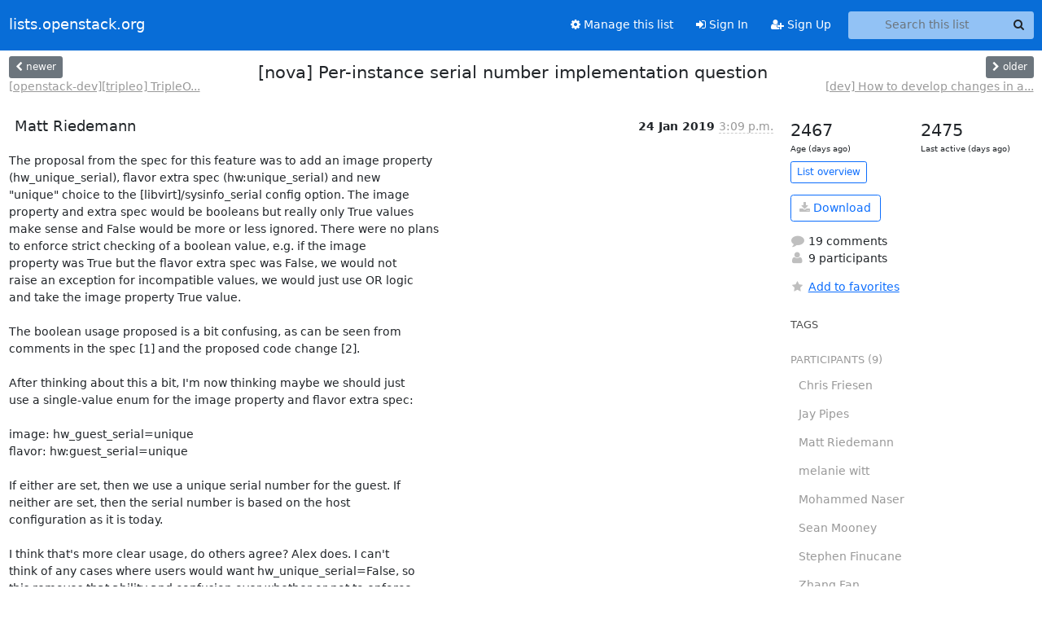

--- FILE ---
content_type: text/html; charset=utf-8
request_url: https://lists.openstack.org/archives/list/openstack-discuss@lists.openstack.org/thread/L4ERRTBO2Q3A3WR4RN7AW24D22GP7FLJ/?sort=date
body_size: 15210
content:





<!DOCTYPE HTML>
<html>
    <head>
        <meta http-equiv="Content-Type" content="text/html; charset=UTF-8" />
        <meta name="viewport" content="width=device-width, initial-scale=1.0" />
        <meta name="ROBOTS" content="INDEX, FOLLOW" />
        <title>
[nova] Per-instance serial number implementation question - openstack-discuss - lists.openstack.org
</title>
        <meta name="author" content="" />
        <meta name="dc.language" content="en" />
        <link rel="shortcut icon" href="/static/hyperkitty/img/favicon.ico" />
        <link rel="stylesheet" href="/static/hyperkitty/libs/jquery/smoothness/jquery-ui-1.13.1.min.css" type="text/css" media="all" />
        <link rel="stylesheet" href="/static/hyperkitty/libs/fonts/font-awesome/css/font-awesome.min.css" type="text/css" media="all" />
        <link rel="stylesheet" href="/static/CACHE/css/output.4bdac2458cb7.css" type="text/css" media="all"><link rel="stylesheet" href="/static/CACHE/css/output.e68c4908b3de.css" type="text/css"><link rel="stylesheet" href="/static/CACHE/css/output.283d7b8518e7.css" type="text/css" media="all">
         
        
        

    </head>

    <body>

    


    <nav class="navbar sticky-top navbar-expand-md mb-2" id="navbar-main">
        <div class="container-xxl">
            <div class="navbar-header"> <!--part of navbar that's always present-->
                <button type="button" class="navbar-toggler collapsed" data-bs-toggle="collapse" data-bs-target=".navbar-collapse">
                    <span class="fa fa-bars"></span>
                </button>
                <a class="navbar-brand" href="/archives/">lists.openstack.org</a>

            </div> <!-- /navbar-header -->
            <div class="d-flex">
                <div class="auth dropdown d-md-none">
                        
                </div>
                
                <a  href="/accounts/login/?next=/archives/list/openstack-discuss%40lists.openstack.org/thread/L4ERRTBO2Q3A3WR4RN7AW24D22GP7FLJ/" class="nav-link d-md-none">
                    <span class="fa fa-sign-in"></span>
                    Sign In
                </a>
                <a  href="/accounts/signup/?next=/archives/list/openstack-discuss%40lists.openstack.org/thread/L4ERRTBO2Q3A3WR4RN7AW24D22GP7FLJ/" class="nav-link d-md-none">
                    <span class="fa fa-user-plus"></span>
                    Sign Up
                </a>
                
            </div>
            <div class="navbar-collapse collapse justify-content-end"> <!--part of navbar that's collapsed on small screens-->
                <!-- show dropdown for smaller viewports b/c login name/email may be too long -->
                <!-- only show this extra button/dropdown if we're in small screen sizes -->
            
                
                <a href="/mailman3/lists/openstack-discuss.lists.openstack.org/" class="nav-link">
                    <span class="fa fa-cog"></span>
                    Manage this list
                </a>
                
            
            
            <a  href="/accounts/login/?next=/archives/list/openstack-discuss%40lists.openstack.org/thread/L4ERRTBO2Q3A3WR4RN7AW24D22GP7FLJ/" class="nav-link d-none d-md-block">
                <span class="fa fa-sign-in"></span>
                Sign In
            </a>
            <a  href="/accounts/signup/?next=/archives/list/openstack-discuss%40lists.openstack.org/thread/L4ERRTBO2Q3A3WR4RN7AW24D22GP7FLJ/" class="nav-link d-none d-md-block">
                <span class="fa fa-user-plus"></span>
                Sign Up
            </a>
            
                <form name="search" method="get" action="/archives/search" class="navbar-form navbar-right my-2 my-lg-2 ms-2" role="search">
                    <input type="hidden" name="mlist" value="openstack-discuss@lists.openstack.org" />
                    <div class="input-group">
                    <input name="q" type="text" class="form-control rounded-4 search"
                            
                                placeholder="Search this list"
                                aria-label="Search this list"
                            
                            
                            />
                    <button class="btn search-button" aria-label="Search"><span class="fa fa-search"></span></button>
                    </div>
                </form>
                <!-- larger viewports -->
                <ul class="nav navbar-nav auth d-none d-md-flex">
                    
                </ul>
            </div> <!--/navbar-collapse -->
        </div><!-- /container for navbar -->
    </nav>

    

     <div class="modal fade" tabindex="-1" role="dialog" id="keyboard-shortcuts">
       <div class="modal-dialog" role="document">
         <div class="modal-content">
           <div class="modal-header">
             <button type="button" class="close" data-dismiss="modal" aria-label="Close"><span aria-hidden="true">&times;</span></button>
             <h4 class="modal-title">Keyboard Shortcuts</h4>
           </div>
           <div class="modal-body">
             <h3>Thread View</h3>
             <ul>
               <li><code>j</code>: Next unread message </li>
               <li><code>k</code>: Previous unread message </li>
               <li><code>j a</code>: Jump to all threads
               <li><code>j l</code>: Jump to MailingList overview
             </ul>
           </div>
         </div><!-- /.modal-content -->
       </div><!-- /.modal-dialog -->
     </div><!-- /.modal -->

     <div class="container-xxl" role="main">
        

<div class="row view-thread d-flex">

        <!-- thread header: navigation (older/newer), thread title -->
        <div class="thread-header">
          <div class="d-flex">
            
            <div>
                
                <a id="next-thread" class="btn btn-secondary btn-sm "
                        title="[openstack-dev][tripleo] TripleO CI Summary: Sprint 25"
                        href="/archives/list/openstack-discuss@lists.openstack.org/thread/7IUYXXJBBTYTKDKUUJPKLU36PX7YVYYD/">
                    <span class="fa fa-chevron-left"></span>
                    <span class="d-none d-md-inline">newer</span>
                </a>
                <br />
                <a href="/archives/list/openstack-discuss@lists.openstack.org/thread/7IUYXXJBBTYTKDKUUJPKLU36PX7YVYYD/"
                title="[openstack-dev][tripleo] TripleO CI Summary: Sprint 25" class="thread-titles d-none d-md-block">
                    [openstack-dev][tripleo] TripleO...
                </a>
               
            </div>
            <div class="flex-grow-1">
                <h3>[nova] Per-instance serial number implementation question</h3>
            </div>
            <div class="right">
                <a id="prev-thread" class="btn btn-secondary btn-sm "
                    
                    title="[dev] How to develop changes in a series"
                    href="/archives/list/openstack-discuss@lists.openstack.org/thread/NHTNT2IRMU2L2MBA3RCL4OXTWNQZKE5Q/"
                    >
                    <span class="fa fa-chevron-right"></span>
                    <span class="d-none d-md-inline">older</span>
                </a><br />
                
                <a href="/archives/list/openstack-discuss@lists.openstack.org/thread/NHTNT2IRMU2L2MBA3RCL4OXTWNQZKE5Q/"
                    title="[dev] How to develop changes in a series" class="thread-titles d-none d-md-block">
                    [dev] How to develop changes in a...
                </a>
                
            </div>
          </div>
         
         </div>
        </div> <!-- /thread-header -->

        <div class="row">
            <div class="col-sm-12 col-md-9">
                <!-- main section, the email thread -->
                <div id="thread-content">

                    <!-- Start first email -->
                    





<div class="email email-first">

    <div id="L4ERRTBO2Q3A3WR4RN7AW24D22GP7FLJ" class="email-header">
        <div class="gravatar-wrapper d-flex">
            <div class="gravatar circle">
                
            </div>
            <div class="email-author d-flex">
                <h2 class="name">
                    
                       Matt Riedemann
                    
                </h2>
            </div>
        </div>
        <div class="email-date right">
            
            
            <span class="date d-none d-sm-inline">
                24 Jan
                
                    2019
                
            </span>
            <span class="date d-sm-none">
                24 Jan
                
                '19
                
            </span>
            
            <div class="time">
                <span title="Sender's time: Jan. 24, 2019, 9:09 a.m.">3:09 p.m.</span>
            </div>

        </div>
        
    </div> <!-- /email-header: gravatar, author-info, date, peramlink, changed_subject -->
    <div class="email-body ">
      <p>The proposal from the spec for this feature was to add an image property 
(hw_unique_serial), flavor extra spec (hw:unique_serial) and new 
"unique" choice to the [libvirt]/sysinfo_serial config option. The image 
property and extra spec would be booleans but really only True values 
make sense and False would be more or less ignored. There were no plans 
to enforce strict checking of a boolean value, e.g. if the image 
property was True but the flavor extra spec was False, we would not 
raise an exception for incompatible values, we would just use OR logic 
and take the image property True value.

The boolean usage proposed is a bit confusing, as can be seen from 
comments in the spec [1] and the proposed code change [2].

After thinking about this a bit, I'm now thinking maybe we should just 
use a single-value enum for the image property and flavor extra spec:

image: hw_guest_serial=unique
flavor: hw:guest_serial=unique

If either are set, then we use a unique serial number for the guest. If 
neither are set, then the serial number is based on the host 
configuration as it is today.

I think that's more clear usage, do others agree? Alex does. I can't 
think of any cases where users would want hw_unique_serial=False, so 
this removes that ability and confusion over whether or not to enforce 
mismatching booleans.

[1] 
<a target="_blank" href="https://review.openstack.org/#/c/612531/2/specs/stein/approved/per-instance-libvirt-sysinfo-serial.rst@43">https://review.openstack.org/#/c/612531/2/specs/stein/approved/per-instance-...</a>
[2] 
<a target="_blank" href="https://review.openstack.org/#/c/619953/7/nova/virt/libvirt/driver.py@4894">https://review.openstack.org/#/c/619953/7/nova/virt/libvirt/driver.py@4894</a>

-- 

Thanks,

Matt</p>

    </div>

    

    <div class="email-info">
      <div class="likeform-wrapper right">
        <div class="messagelink pull-right">
          <button class="toggle-font btn btn-sm"
                title="Display in fixed font"
                data-bs-toggle="tooltip" data-placement="bottom">
                <i class="fa fa-font"></i>
          </button>
          <a href="/archives/list/openstack-discuss@lists.openstack.org/message/L4ERRTBO2Q3A3WR4RN7AW24D22GP7FLJ/"
             title="Permalink for this message"
             data-bs-toggle="tooltip" data-placement="bottom"><i class="fa fa-link"></i></a>
        </div>
        

    <form method="post" class="likeform"
          action="/archives/list/openstack-discuss@lists.openstack.org/message/L4ERRTBO2Q3A3WR4RN7AW24D22GP7FLJ/vote">
    <input type="hidden" name="csrfmiddlewaretoken" value="ffTPWqdt7Py7qa4twaLeAd7T9Y10mLyWTr1NLSrbftj3YO1rUeg7jINgha9AYUbB">
    
		
			<a class="youlike vote  disabled" title="You must be logged-in to vote."
			href="#like" data-vote="1" aria-label="Like thread">
					<i class="fa fa-thumbs-o-up"></i> 0
			</a>
			<a class="youdislike vote disabled" title="You must be logged-in to vote."
			href="#dislike" data-vote="-1" aria-label="Dislike thread">
				<i class="fa fa-thumbs-o-down"></i> 0
			</a>
		
    

    </form>

        </div>

        <!-- Reply link -->
        
        
        <a class="reply reply-mailto" title="Reply" href="#">
            <i class="fa fa-reply"></i>
            Reply
        </a>
        
        

        <!-- Attachments -->
        
        <!-- Reply form -->
        
        <div class="reply-form-unauthenticated">
            <a class="btn btn-sm btn-primary" href="/accounts/login/?next=/archives/list/openstack-discuss%40lists.openstack.org/thread/L4ERRTBO2Q3A3WR4RN7AW24D22GP7FLJ/#">
                Sign in to reply online
            </a>
            <a class="btn btn-sm btn-secondary reply-mailto"
                       href="mailto:openstack-discuss@lists.openstack.org?Subject=Re%3A%20%5Bnova%5D%20Per-instance%20serial%20number%20implementation%20question&amp;In-Reply-To=&lt;b2de76fa-e282-7d87-671d-15640a718338%40gmail.com&gt;"
                       >Use email software</a></li>
        </div>
        

        

    </div>

</div>

                    <!-- End first email -->

                    <p class="sort-mode">
                        
                        <a href="/archives/list/openstack-discuss@lists.openstack.org/thread/L4ERRTBO2Q3A3WR4RN7AW24D22GP7FLJ/?sort=thread"
                            >Show replies by thread</a>
                        
                    </p>

                    <div class="anchor-link">
                        <a id="replies"></a>
                    </div>
                    <div class="replies">
                        
                            

    
    <div class="odd ">
      <!-- Start email -->
      





<div class="email">

    <div id="4A6OARBA6TEG4YPWAF5FCOHEXNPBDUSN" class="email-header">
        <div class="gravatar-wrapper d-flex">
            <div class="gravatar circle">
                
            </div>
            <div class="email-author d-flex">
                <h2 class="name">
                    
                       Zhang Fan
                    
                </h2>
            </div>
        </div>
        <div class="email-date right">
            
            
            <span class="date d-none d-sm-inline">
                24 Jan
                
            </span>
            <span class="date d-sm-none">
                24 Jan
                
            </span>
            
            <div class="time">
                <span title="Sender's time: Jan. 24, 2019, 3:48 p.m.">3:48 p.m.</span>
            </div>

        </div>
        
    </div> <!-- /email-header: gravatar, author-info, date, peramlink, changed_subject -->
    <div class="email-body ">
      <p>Yes, enum sounds much clearer to me. It is similar to hw:cpu_policy or hw_cpu_policy. So why not :) 

From Fan’s plastic iPhone</p>
<div class="quoted-switch"><a href="#">...</a></div><blockquote class="blockquote quoted-text"><p>在 2019年1月24日，23:13，Matt Riedemann &lt;mriedemos@gmail.com> 写道：</p>
<p>The proposal from the spec for this feature was to add an image property (hw_unique_serial), flavor extra spec (hw:unique_serial) and new "unique" choice to the [libvirt]/sysinfo_serial config option. The image property and extra spec would be booleans but really only True values make sense and False would be more or less ignored. There were no plans to enforce strict checking of a boolean value, e.g. if the image property was True but the flavor extra spec was False, we would not raise an exception for incompatible values, we would just use OR logic and take the image property True value.</p>
<p>The boolean usage proposed is a bit confusing, as can be seen from comments in the spec [1] and the proposed code change [2].</p>
<p>After thinking about this a bit, I'm now thinking maybe we should just use a single-value enum for the image property and flavor extra spec:</p>
<p>image: hw_guest_serial=unique
flavor: hw:guest_serial=unique</p>
<p>If either are set, then we use a unique serial number for the guest. If neither are set, then the serial number is based on the host configuration as it is today.</p>
<p>I think that's more clear usage, do others agree? Alex does. I can't think of any cases where users would want hw_unique_serial=False, so this removes that ability and confusion over whether or not to enforce mismatching booleans.</p>
<p>[1] <a target="_blank" href="https://review.openstack.org/#/c/612531/2/specs/stein/approved/per-instance-libvirt-sysinfo-serial.rst@43">https://review.openstack.org/#/c/612531/2/specs/stein/approved/per-instance-...</a>
[2] <a target="_blank" href="https://review.openstack.org/#/c/619953/7/nova/virt/libvirt/driver.py@4894">https://review.openstack.org/#/c/619953/7/nova/virt/libvirt/driver.py@4894</a></p>
<p>--</p>
<p>Thanks,</p>
<p>Matt</p>
</blockquote>
    </div>

    

    <div class="email-info">
      <div class="likeform-wrapper right">
        <div class="messagelink pull-right">
          <button class="toggle-font btn btn-sm"
                title="Display in fixed font"
                data-bs-toggle="tooltip" data-placement="bottom">
                <i class="fa fa-font"></i>
          </button>
          <a href="/archives/list/openstack-discuss@lists.openstack.org/message/4A6OARBA6TEG4YPWAF5FCOHEXNPBDUSN/"
             title="Permalink for this message"
             data-bs-toggle="tooltip" data-placement="bottom"><i class="fa fa-link"></i></a>
        </div>
        

    <form method="post" class="likeform"
          action="/archives/list/openstack-discuss@lists.openstack.org/message/4A6OARBA6TEG4YPWAF5FCOHEXNPBDUSN/vote">
    <input type="hidden" name="csrfmiddlewaretoken" value="ffTPWqdt7Py7qa4twaLeAd7T9Y10mLyWTr1NLSrbftj3YO1rUeg7jINgha9AYUbB">
    
		
			<a class="youlike vote  disabled" title="You must be logged-in to vote."
			href="#like" data-vote="1" aria-label="Like thread">
					<i class="fa fa-thumbs-o-up"></i> 0
			</a>
			<a class="youdislike vote disabled" title="You must be logged-in to vote."
			href="#dislike" data-vote="-1" aria-label="Dislike thread">
				<i class="fa fa-thumbs-o-down"></i> 0
			</a>
		
    

    </form>

        </div>

        <!-- Reply link -->
        
        
        <a class="reply reply-mailto" title="Reply" href="#">
            <i class="fa fa-reply"></i>
            Reply
        </a>
        
        

        <!-- Attachments -->
        
        <!-- Reply form -->
        
        <div class="reply-form-unauthenticated">
            <a class="btn btn-sm btn-primary" href="/accounts/login/?next=/archives/list/openstack-discuss%40lists.openstack.org/thread/L4ERRTBO2Q3A3WR4RN7AW24D22GP7FLJ/#">
                Sign in to reply online
            </a>
            <a class="btn btn-sm btn-secondary reply-mailto"
                       href="mailto:openstack-discuss@lists.openstack.org?Subject=Re%3A%20%5Bnova%5D%20Per-instance%20serial%20number%20implementation%20question&amp;In-Reply-To=&lt;HK2PR04MB35568474BD63D42EE2F5CF94869A0%40HK2PR04MB3556.apcprd04.prod.outlook.com&gt;"
                       >Use email software</a></li>
        </div>
        

        

    </div>

</div>

      <!-- End of email -->
    </div>
    
    <div class="even ">
      <!-- Start email -->
      





<div class="email">

    <div id="3FUBIDLRIZRHQKEBM2HKLRWCXM7Z4X5A" class="email-header">
        <div class="gravatar-wrapper d-flex">
            <div class="gravatar circle">
                
            </div>
            <div class="email-author d-flex">
                <h2 class="name">
                    
                    <a href="/archives/users/f80331f063ef4474b3aa8a0d45808dcd/"
                       title="See the profile for melanie witt"
                       >melanie witt</a>
                    
                </h2>
            </div>
        </div>
        <div class="email-date right">
            
            
            <span class="date d-none d-sm-inline">
                25 Jan
                
            </span>
            <span class="date d-sm-none">
                25 Jan
                
            </span>
            
            <div class="time">
                <span title="Sender's time: Jan. 24, 2019, 6:20 p.m.">2:20 a.m.</span>
            </div>

        </div>
        
    </div> <!-- /email-header: gravatar, author-info, date, peramlink, changed_subject -->
    <div class="email-body ">
      <p>On Thu, 24 Jan 2019 09:09:07 -0600, Matt Riedemann &lt;mriedemos@gmail.com> 
wrote:</p>
<div class="quoted-switch"><a href="#">...</a></div><blockquote class="blockquote quoted-text"><p>The proposal from the spec for this feature was to add an image property
(hw_unique_serial), flavor extra spec (hw:unique_serial) and new
"unique" choice to the [libvirt]/sysinfo_serial config option. The image
property and extra spec would be booleans but really only True values
make sense and False would be more or less ignored. There were no plans
to enforce strict checking of a boolean value, e.g. if the image
property was True but the flavor extra spec was False, we would not
raise an exception for incompatible values, we would just use OR logic
and take the image property True value.</p>
<p>The boolean usage proposed is a bit confusing, as can be seen from
comments in the spec [1] and the proposed code change [2].</p>
<p>After thinking about this a bit, I'm now thinking maybe we should just
use a single-value enum for the image property and flavor extra spec:</p>
<p>image: hw_guest_serial=unique
flavor: hw:guest_serial=unique</p>
<p>If either are set, then we use a unique serial number for the guest. If
neither are set, then the serial number is based on the host
configuration as it is today.</p>
<p>I think that's more clear usage, do others agree? Alex does. I can't
think of any cases where users would want hw_unique_serial=False, so
this removes that ability and confusion over whether or not to enforce
mismatching booleans.</p>
</blockquote><p>I think use of the enum makes sense and it happens to make it easier to 
reason about in conjunction with the [libvirt]/sysinfo_serial config 
option, at least for me.

-melanie</p>

    </div>

    

    <div class="email-info">
      <div class="likeform-wrapper right">
        <div class="messagelink pull-right">
          <button class="toggle-font btn btn-sm"
                title="Display in fixed font"
                data-bs-toggle="tooltip" data-placement="bottom">
                <i class="fa fa-font"></i>
          </button>
          <a href="/archives/list/openstack-discuss@lists.openstack.org/message/3FUBIDLRIZRHQKEBM2HKLRWCXM7Z4X5A/"
             title="Permalink for this message"
             data-bs-toggle="tooltip" data-placement="bottom"><i class="fa fa-link"></i></a>
        </div>
        

    <form method="post" class="likeform"
          action="/archives/list/openstack-discuss@lists.openstack.org/message/3FUBIDLRIZRHQKEBM2HKLRWCXM7Z4X5A/vote">
    <input type="hidden" name="csrfmiddlewaretoken" value="ffTPWqdt7Py7qa4twaLeAd7T9Y10mLyWTr1NLSrbftj3YO1rUeg7jINgha9AYUbB">
    
		
			<a class="youlike vote  disabled" title="You must be logged-in to vote."
			href="#like" data-vote="1" aria-label="Like thread">
					<i class="fa fa-thumbs-o-up"></i> 0
			</a>
			<a class="youdislike vote disabled" title="You must be logged-in to vote."
			href="#dislike" data-vote="-1" aria-label="Dislike thread">
				<i class="fa fa-thumbs-o-down"></i> 0
			</a>
		
    

    </form>

        </div>

        <!-- Reply link -->
        
        
        <a class="reply reply-mailto" title="Reply" href="#">
            <i class="fa fa-reply"></i>
            Reply
        </a>
        
        

        <!-- Attachments -->
        
        <!-- Reply form -->
        
        <div class="reply-form-unauthenticated">
            <a class="btn btn-sm btn-primary" href="/accounts/login/?next=/archives/list/openstack-discuss%40lists.openstack.org/thread/L4ERRTBO2Q3A3WR4RN7AW24D22GP7FLJ/#">
                Sign in to reply online
            </a>
            <a class="btn btn-sm btn-secondary reply-mailto"
                       href="mailto:openstack-discuss@lists.openstack.org?Subject=Re%3A%20%5Bnova%5D%20Per-instance%20serial%20number%20implementation%20question&amp;In-Reply-To=&lt;df9da6aa-e9a7-eacc-24de-db6762a4f842%40gmail.com&gt;"
                       >Use email software</a></li>
        </div>
        

        

    </div>

</div>

      <!-- End of email -->
    </div>
    
    <div class="odd ">
      <!-- Start email -->
      





<div class="email">

    <div id="SCVSYLD2VM5XAKMTJST5ZYOG3HE3JSFC" class="email-header">
        <div class="gravatar-wrapper d-flex">
            <div class="gravatar circle">
                
            </div>
            <div class="email-author d-flex">
                <h2 class="name">
                    
                    <a href="/archives/users/ebabe4a39a5e406ba68e09f288a6b258/"
                       title="See the profile for Stephen Finucane"
                       >Stephen Finucane</a>
                    
                </h2>
            </div>
        </div>
        <div class="email-date right">
            
            
            <div class="time">
                <span title="Sender's time: Jan. 25, 2019, 3:03 p.m.">3:03 p.m.</span>
            </div>

        </div>
        
    </div> <!-- /email-header: gravatar, author-info, date, peramlink, changed_subject -->
    <div class="email-body ">
      <p>On Thu, 2019-01-24 at 09:09 -0600, Matt Riedemann wrote:</p>
<div class="quoted-switch"><a href="#">...</a></div><blockquote class="blockquote quoted-text"><p>The proposal from the spec for this feature was to add an image property 
(hw_unique_serial), flavor extra spec (hw:unique_serial) and new 
"unique" choice to the [libvirt]/sysinfo_serial config option. The image 
property and extra spec would be booleans but really only True values 
make sense and False would be more or less ignored. There were no plans 
to enforce strict checking of a boolean value, e.g. if the image 
property was True but the flavor extra spec was False, we would not 
raise an exception for incompatible values, we would just use OR logic 
and take the image property True value.</p>
<p>The boolean usage proposed is a bit confusing, as can be seen from 
comments in the spec [1] and the proposed code change [2].</p>
<p>After thinking about this a bit, I'm now thinking maybe we should just 
use a single-value enum for the image property and flavor extra spec:</p>
<p>image: hw_guest_serial=unique
flavor: hw:guest_serial=unique</p>
<p>If either are set, then we use a unique serial number for the guest. If 
neither are set, then the serial number is based on the host 
configuration as it is today.</p>
<p>I think that's more clear usage, do others agree? Alex does. I can't 
think of any cases where users would want hw_unique_serial=False, so 
this removes that ability and confusion over whether or not to enforce 
mismatching booleans.</p>
</blockquote><p>Makes sense - we do that for 'hw_cpu_policy', for example (we have
'dedicated' and 'shared', but they're essentially booleans). However,
the reason we added 'hw:cpu_policy=shared' (the flavor extra spec) was
to provide a way for operators to prevent users requesting pinned CPUs
via images metadata if they didn't want them in their cloud. At the
risk of rehasing what's in the spec, if there aren't cases where users
would want 'hw_unique_serial=False' then what is the upside of ever
supporting non-unique serials going forward? Could we not just default
to unique serials, avoiding these knobs? 


Stephen</p>
<div class="quoted-switch"><a href="#">...</a></div><blockquote class="blockquote quoted-text"><p>[1] <a target="_blank" href="https://review.openstack.org/#/c/612531/2/specs/stein/approved/per-instance-libvirt-sysinfo-serial.rst@43">https://review.openstack.org/#/c/612531/2/specs/stein/approved/per-instance-...</a>
[2] <a target="_blank" href="https://review.openstack.org/#/c/619953/7/nova/virt/libvirt/driver.py@4894">https://review.openstack.org/#/c/619953/7/nova/virt/libvirt/driver.py@4894</a></p>
</blockquote>
    </div>

    

    <div class="email-info">
      <div class="likeform-wrapper right">
        <div class="messagelink pull-right">
          <button class="toggle-font btn btn-sm"
                title="Display in fixed font"
                data-bs-toggle="tooltip" data-placement="bottom">
                <i class="fa fa-font"></i>
          </button>
          <a href="/archives/list/openstack-discuss@lists.openstack.org/message/SCVSYLD2VM5XAKMTJST5ZYOG3HE3JSFC/"
             title="Permalink for this message"
             data-bs-toggle="tooltip" data-placement="bottom"><i class="fa fa-link"></i></a>
        </div>
        

    <form method="post" class="likeform"
          action="/archives/list/openstack-discuss@lists.openstack.org/message/SCVSYLD2VM5XAKMTJST5ZYOG3HE3JSFC/vote">
    <input type="hidden" name="csrfmiddlewaretoken" value="ffTPWqdt7Py7qa4twaLeAd7T9Y10mLyWTr1NLSrbftj3YO1rUeg7jINgha9AYUbB">
    
		
			<a class="youlike vote  disabled" title="You must be logged-in to vote."
			href="#like" data-vote="1" aria-label="Like thread">
					<i class="fa fa-thumbs-o-up"></i> 0
			</a>
			<a class="youdislike vote disabled" title="You must be logged-in to vote."
			href="#dislike" data-vote="-1" aria-label="Dislike thread">
				<i class="fa fa-thumbs-o-down"></i> 0
			</a>
		
    

    </form>

        </div>

        <!-- Reply link -->
        
        
        <a class="reply reply-mailto" title="Reply" href="#">
            <i class="fa fa-reply"></i>
            Reply
        </a>
        
        

        <!-- Attachments -->
        
        <!-- Reply form -->
        
        <div class="reply-form-unauthenticated">
            <a class="btn btn-sm btn-primary" href="/accounts/login/?next=/archives/list/openstack-discuss%40lists.openstack.org/thread/L4ERRTBO2Q3A3WR4RN7AW24D22GP7FLJ/#">
                Sign in to reply online
            </a>
            <a class="btn btn-sm btn-secondary reply-mailto"
                       href="mailto:openstack-discuss@lists.openstack.org?Subject=Re%3A%20%5Bnova%5D%20Per-instance%20serial%20number%20implementation%20question&amp;In-Reply-To=&lt;e415fb9a15ae38def6502a6e3dfbeb645aae29dc.camel%40redhat.com&gt;"
                       >Use email software</a></li>
        </div>
        

        

    </div>

</div>

      <!-- End of email -->
    </div>
    
    <div class="even ">
      <!-- Start email -->
      





<div class="email">

    <div id="HLCCJ4OO5PLQBNIXCRZNUQ3DHYBQTOIF" class="email-header">
        <div class="gravatar-wrapper d-flex">
            <div class="gravatar circle">
                
            </div>
            <div class="email-author d-flex">
                <h2 class="name">
                    
                    <a href="/archives/users/0152e31c81094c7fa027616e7b8ae6a3/"
                       title="See the profile for Jay Pipes"
                       >Jay Pipes</a>
                    
                </h2>
            </div>
        </div>
        <div class="email-date right">
            
            
            <div class="time">
                <span title="Sender's time: Jan. 25, 2019, 10:18 a.m.">3:18 p.m.</span>
            </div>

        </div>
        
    </div> <!-- /email-header: gravatar, author-info, date, peramlink, changed_subject -->
    <div class="email-body ">
      <p>On 01/24/2019 09:20 PM, melanie witt wrote:</p>
<div class="quoted-switch"><a href="#">...</a></div><blockquote class="blockquote quoted-text"><p>On Thu, 24 Jan 2019 09:09:07 -0600, Matt Riedemann &lt;mriedemos@gmail.com> 
wrote:</p>
<div class="quoted-switch"><a href="#">...</a></div><blockquote class="blockquote quoted-text"><p>The proposal from the spec for this feature was to add an image property
(hw_unique_serial), flavor extra spec (hw:unique_serial) and new
"unique" choice to the [libvirt]/sysinfo_serial config option. The image
property and extra spec would be booleans but really only True values
make sense and False would be more or less ignored. There were no plans
to enforce strict checking of a boolean value, e.g. if the image
property was True but the flavor extra spec was False, we would not
raise an exception for incompatible values, we would just use OR logic
and take the image property True value.</p>
<p>The boolean usage proposed is a bit confusing, as can be seen from
comments in the spec [1] and the proposed code change [2].</p>
<p>After thinking about this a bit, I'm now thinking maybe we should just
use a single-value enum for the image property and flavor extra spec:</p>
<p>image: hw_guest_serial=unique
flavor: hw:guest_serial=unique</p>
<p>If either are set, then we use a unique serial number for the guest. If
neither are set, then the serial number is based on the host
configuration as it is today.</p>
<p>I think that's more clear usage, do others agree? Alex does. I can't
think of any cases where users would want hw_unique_serial=False, so
this removes that ability and confusion over whether or not to enforce
mismatching booleans.</p>
</blockquote><p>I think use of the enum makes sense and it happens to make it easier to 
reason about in conjunction with the [libvirt]/sysinfo_serial config 
option, at least for me.</p>
</blockquote><p>+1

Though as I've noted on the spec, I have no idea why we even need yet 
another extra-spec/image metadata item (particularly a libvirt-specific 
one leaking out of the API. Why can't we just always set the libvirt 
sysinfo_serial number to the instance's UUID and be done with it?

Best,
-jay</p>

    </div>

    

    <div class="email-info">
      <div class="likeform-wrapper right">
        <div class="messagelink pull-right">
          <button class="toggle-font btn btn-sm"
                title="Display in fixed font"
                data-bs-toggle="tooltip" data-placement="bottom">
                <i class="fa fa-font"></i>
          </button>
          <a href="/archives/list/openstack-discuss@lists.openstack.org/message/HLCCJ4OO5PLQBNIXCRZNUQ3DHYBQTOIF/"
             title="Permalink for this message"
             data-bs-toggle="tooltip" data-placement="bottom"><i class="fa fa-link"></i></a>
        </div>
        

    <form method="post" class="likeform"
          action="/archives/list/openstack-discuss@lists.openstack.org/message/HLCCJ4OO5PLQBNIXCRZNUQ3DHYBQTOIF/vote">
    <input type="hidden" name="csrfmiddlewaretoken" value="ffTPWqdt7Py7qa4twaLeAd7T9Y10mLyWTr1NLSrbftj3YO1rUeg7jINgha9AYUbB">
    
		
			<a class="youlike vote  disabled" title="You must be logged-in to vote."
			href="#like" data-vote="1" aria-label="Like thread">
					<i class="fa fa-thumbs-o-up"></i> 0
			</a>
			<a class="youdislike vote disabled" title="You must be logged-in to vote."
			href="#dislike" data-vote="-1" aria-label="Dislike thread">
				<i class="fa fa-thumbs-o-down"></i> 0
			</a>
		
    

    </form>

        </div>

        <!-- Reply link -->
        
        
        <a class="reply reply-mailto" title="Reply" href="#">
            <i class="fa fa-reply"></i>
            Reply
        </a>
        
        

        <!-- Attachments -->
        
        <!-- Reply form -->
        
        <div class="reply-form-unauthenticated">
            <a class="btn btn-sm btn-primary" href="/accounts/login/?next=/archives/list/openstack-discuss%40lists.openstack.org/thread/L4ERRTBO2Q3A3WR4RN7AW24D22GP7FLJ/#">
                Sign in to reply online
            </a>
            <a class="btn btn-sm btn-secondary reply-mailto"
                       href="mailto:openstack-discuss@lists.openstack.org?Subject=Re%3A%20%5Bnova%5D%20Per-instance%20serial%20number%20implementation%20question&amp;In-Reply-To=&lt;57165ee7-e38c-c316-3dca-899a381a1ed1%40gmail.com&gt;"
                       >Use email software</a></li>
        </div>
        

        

    </div>

</div>

      <!-- End of email -->
    </div>
    
    <div class="odd ">
      <!-- Start email -->
      





<div class="email">

    <div id="2FG5NDB3YF6LZLA5HLBF6QX5TZDJ6BH7" class="email-header">
        <div class="gravatar-wrapper d-flex">
            <div class="gravatar circle">
                
            </div>
            <div class="email-author d-flex">
                <h2 class="name">
                    
                       Matt Riedemann
                    
                </h2>
            </div>
        </div>
        <div class="email-date right">
            
            
            <div class="time">
                <span title="Sender's time: Jan. 25, 2019, 10:09 a.m.">4:09 p.m.</span>
            </div>

        </div>
        
    </div> <!-- /email-header: gravatar, author-info, date, peramlink, changed_subject -->
    <div class="email-body ">
      <p>On 1/25/2019 9:03 AM, Stephen Finucane wrote:</p>
<div class="quoted-switch"><a href="#">...</a></div><blockquote class="blockquote quoted-text"><p>At the
risk of rehasing what's in the spec, if there aren't cases where users
would want 'hw_unique_serial=False' then what is the upside of ever
supporting non-unique serials going forward? Could we not just default
to unique serials, avoiding these knobs?</p>
</blockquote><p>The answer to this, and Jay's same question elsewhere in this thread, is 
likely going to need to come from danpb who I think originally added the 
serial stuff in the libvirt driver. I could not find discussions about 
why the serial was per-host rather than per-guest in the original code 
changes. So besides "this is the way it's always been" and I'm risk 
averse to backward incompatible changes, I don't have a good answer.

-- 

Thanks,

Matt</p>

    </div>

    

    <div class="email-info">
      <div class="likeform-wrapper right">
        <div class="messagelink pull-right">
          <button class="toggle-font btn btn-sm"
                title="Display in fixed font"
                data-bs-toggle="tooltip" data-placement="bottom">
                <i class="fa fa-font"></i>
          </button>
          <a href="/archives/list/openstack-discuss@lists.openstack.org/message/2FG5NDB3YF6LZLA5HLBF6QX5TZDJ6BH7/"
             title="Permalink for this message"
             data-bs-toggle="tooltip" data-placement="bottom"><i class="fa fa-link"></i></a>
        </div>
        

    <form method="post" class="likeform"
          action="/archives/list/openstack-discuss@lists.openstack.org/message/2FG5NDB3YF6LZLA5HLBF6QX5TZDJ6BH7/vote">
    <input type="hidden" name="csrfmiddlewaretoken" value="ffTPWqdt7Py7qa4twaLeAd7T9Y10mLyWTr1NLSrbftj3YO1rUeg7jINgha9AYUbB">
    
		
			<a class="youlike vote  disabled" title="You must be logged-in to vote."
			href="#like" data-vote="1" aria-label="Like thread">
					<i class="fa fa-thumbs-o-up"></i> 0
			</a>
			<a class="youdislike vote disabled" title="You must be logged-in to vote."
			href="#dislike" data-vote="-1" aria-label="Dislike thread">
				<i class="fa fa-thumbs-o-down"></i> 0
			</a>
		
    

    </form>

        </div>

        <!-- Reply link -->
        
        
        <a class="reply reply-mailto" title="Reply" href="#">
            <i class="fa fa-reply"></i>
            Reply
        </a>
        
        

        <!-- Attachments -->
        
        <!-- Reply form -->
        
        <div class="reply-form-unauthenticated">
            <a class="btn btn-sm btn-primary" href="/accounts/login/?next=/archives/list/openstack-discuss%40lists.openstack.org/thread/L4ERRTBO2Q3A3WR4RN7AW24D22GP7FLJ/#">
                Sign in to reply online
            </a>
            <a class="btn btn-sm btn-secondary reply-mailto"
                       href="mailto:openstack-discuss@lists.openstack.org?Subject=Re%3A%20%5Bnova%5D%20Per-instance%20serial%20number%20implementation%20question&amp;In-Reply-To=&lt;78d9fe1d-0631-0552-d0ea-17bf44453dae%40gmail.com&gt;"
                       >Use email software</a></li>
        </div>
        

        

    </div>

</div>

      <!-- End of email -->
    </div>
    
    <div class="even ">
      <!-- Start email -->
      





<div class="email">

    <div id="ZQSPJ3GOBPLIO4T3LUH6NHUYCRPICEYZ" class="email-header">
        <div class="gravatar-wrapper d-flex">
            <div class="gravatar circle">
                
            </div>
            <div class="email-author d-flex">
                <h2 class="name">
                    
                    <a href="/archives/users/0152e31c81094c7fa027616e7b8ae6a3/"
                       title="See the profile for Jay Pipes"
                       >Jay Pipes</a>
                    
                </h2>
            </div>
        </div>
        <div class="email-date right">
            
            
            <div class="time">
                <span title="Sender's time: Jan. 25, 2019, 11:11 a.m.">4:11 p.m.</span>
            </div>

        </div>
        
    </div> <!-- /email-header: gravatar, author-info, date, peramlink, changed_subject -->
    <div class="email-body ">
      <p>On 01/25/2019 10:03 AM, Stephen Finucane wrote:</p>
<div class="quoted-switch"><a href="#">...</a></div><blockquote class="blockquote quoted-text"><p>On Thu, 2019-01-24 at 09:09 -0600, Matt Riedemann wrote:</p>
<div class="quoted-switch"><a href="#">...</a></div><blockquote class="blockquote quoted-text"><p>The proposal from the spec for this feature was to add an image property
(hw_unique_serial), flavor extra spec (hw:unique_serial) and new
"unique" choice to the [libvirt]/sysinfo_serial config option. The image
property and extra spec would be booleans but really only True values
make sense and False would be more or less ignored. There were no plans
to enforce strict checking of a boolean value, e.g. if the image
property was True but the flavor extra spec was False, we would not
raise an exception for incompatible values, we would just use OR logic
and take the image property True value.</p>
<p>The boolean usage proposed is a bit confusing, as can be seen from
comments in the spec [1] and the proposed code change [2].</p>
<p>After thinking about this a bit, I'm now thinking maybe we should just
use a single-value enum for the image property and flavor extra spec:</p>
<p>image: hw_guest_serial=unique
flavor: hw:guest_serial=unique</p>
<p>If either are set, then we use a unique serial number for the guest. If
neither are set, then the serial number is based on the host
configuration as it is today.</p>
<p>I think that's more clear usage, do others agree? Alex does. I can't
think of any cases where users would want hw_unique_serial=False, so
this removes that ability and confusion over whether or not to enforce
mismatching booleans.</p>
</blockquote><p>Makes sense - we do that for 'hw_cpu_policy', for example (we have
'dedicated' and 'shared', but they're essentially booleans). However,
the reason we added 'hw:cpu_policy=shared' (the flavor extra spec) was
to provide a way for operators to prevent users requesting pinned CPUs
via images metadata if they didn't want them in their cloud. At the
risk of rehasing what's in the spec, if there aren't cases where users
would want 'hw_unique_serial=False' then what is the upside of ever
supporting non-unique serials going forward? Could we not just default
to unique serials, avoiding these knobs?</p>
</blockquote><p>Right, which is precisely what I commented on the spec. :)

I see no valid reason to not just always set the sysinfo_serial to the 
instance UUID and be done with it.

-jay</p>

    </div>

    

    <div class="email-info">
      <div class="likeform-wrapper right">
        <div class="messagelink pull-right">
          <button class="toggle-font btn btn-sm"
                title="Display in fixed font"
                data-bs-toggle="tooltip" data-placement="bottom">
                <i class="fa fa-font"></i>
          </button>
          <a href="/archives/list/openstack-discuss@lists.openstack.org/message/ZQSPJ3GOBPLIO4T3LUH6NHUYCRPICEYZ/"
             title="Permalink for this message"
             data-bs-toggle="tooltip" data-placement="bottom"><i class="fa fa-link"></i></a>
        </div>
        

    <form method="post" class="likeform"
          action="/archives/list/openstack-discuss@lists.openstack.org/message/ZQSPJ3GOBPLIO4T3LUH6NHUYCRPICEYZ/vote">
    <input type="hidden" name="csrfmiddlewaretoken" value="ffTPWqdt7Py7qa4twaLeAd7T9Y10mLyWTr1NLSrbftj3YO1rUeg7jINgha9AYUbB">
    
		
			<a class="youlike vote  disabled" title="You must be logged-in to vote."
			href="#like" data-vote="1" aria-label="Like thread">
					<i class="fa fa-thumbs-o-up"></i> 0
			</a>
			<a class="youdislike vote disabled" title="You must be logged-in to vote."
			href="#dislike" data-vote="-1" aria-label="Dislike thread">
				<i class="fa fa-thumbs-o-down"></i> 0
			</a>
		
    

    </form>

        </div>

        <!-- Reply link -->
        
        
        <a class="reply reply-mailto" title="Reply" href="#">
            <i class="fa fa-reply"></i>
            Reply
        </a>
        
        

        <!-- Attachments -->
        
        <!-- Reply form -->
        
        <div class="reply-form-unauthenticated">
            <a class="btn btn-sm btn-primary" href="/accounts/login/?next=/archives/list/openstack-discuss%40lists.openstack.org/thread/L4ERRTBO2Q3A3WR4RN7AW24D22GP7FLJ/#">
                Sign in to reply online
            </a>
            <a class="btn btn-sm btn-secondary reply-mailto"
                       href="mailto:openstack-discuss@lists.openstack.org?Subject=Re%3A%20%5Bnova%5D%20Per-instance%20serial%20number%20implementation%20question&amp;In-Reply-To=&lt;3203f03d-4107-1169-9333-9502bb518024%40gmail.com&gt;"
                       >Use email software</a></li>
        </div>
        

        

    </div>

</div>

      <!-- End of email -->
    </div>
    
    <div class="odd ">
      <!-- Start email -->
      





<div class="email">

    <div id="BQKOLSS7SJWJATV7RWRCGCT5J57PRNOX" class="email-header">
        <div class="gravatar-wrapper d-flex">
            <div class="gravatar circle">
                
            </div>
            <div class="email-author d-flex">
                <h2 class="name">
                    
                    <a href="/archives/users/ebabe4a39a5e406ba68e09f288a6b258/"
                       title="See the profile for Stephen Finucane"
                       >Stephen Finucane</a>
                    
                </h2>
            </div>
        </div>
        <div class="email-date right">
            
            
            <div class="time">
                <span title="Sender's time: Jan. 25, 2019, 4:35 p.m.">4:35 p.m.</span>
            </div>

        </div>
        
    </div> <!-- /email-header: gravatar, author-info, date, peramlink, changed_subject -->
    <div class="email-body ">
      <p>On Fri, 2019-01-25 at 10:09 -0600, Matt Riedemann wrote:</p>
<div class="quoted-switch"><a href="#">...</a></div><blockquote class="blockquote quoted-text"><p>On 1/25/2019 9:03 AM, Stephen Finucane wrote:</p>
<div class="quoted-switch"><a href="#">...</a></div><blockquote class="blockquote quoted-text"><p>At the
risk of rehasing what's in the spec, if there aren't cases where users
would want 'hw_unique_serial=False' then what is the upside of ever
supporting non-unique serials going forward? Could we not just default
to unique serials, avoiding these knobs?</p>
</blockquote><p>The answer to this, and Jay's same question elsewhere in this thread, is 
likely going to need to come from danpb who I think originally added the 
serial stuff in the libvirt driver. I could not find discussions about 
why the serial was per-host rather than per-guest in the original code 
changes. So besides "this is the way it's always been" and I'm risk 
averse to backward incompatible changes, I don't have a good answer.</p>
</blockquote><p>Chatted with Dan about this. In summary, this value is up to apps (i.e.
nova) to populate. That said, as noted in the spec, nova currently
populates this using the value of the host OS' '/etc/machine-id' file.
It is possible that operators/users are using this to determine if two
guests are co-located. He noted that one would be a valid point in
claiming the host OS identity should have been reported in
'chassis.serial' instead of 'system.serial' in the first place [1] but
changing it now is definitely not zero risk.

My personal take on that is that we can avoid the configurable option
and it might be good to start reporting 'chassis.serial' in case anyone
was doing the above (assuming we care about that possible use case).
We'd just need to make sure the change in behaviour was fully
documented by way of an 'upgrade' reno. That's just my take though.

Stephen

[1] <a target="_blank" href="https://libvirt.org/formatdomain.html#elementsSysinfo">https://libvirt.org/formatdomain.html#elementsSysinfo</a></p>

    </div>

    

    <div class="email-info">
      <div class="likeform-wrapper right">
        <div class="messagelink pull-right">
          <button class="toggle-font btn btn-sm"
                title="Display in fixed font"
                data-bs-toggle="tooltip" data-placement="bottom">
                <i class="fa fa-font"></i>
          </button>
          <a href="/archives/list/openstack-discuss@lists.openstack.org/message/BQKOLSS7SJWJATV7RWRCGCT5J57PRNOX/"
             title="Permalink for this message"
             data-bs-toggle="tooltip" data-placement="bottom"><i class="fa fa-link"></i></a>
        </div>
        

    <form method="post" class="likeform"
          action="/archives/list/openstack-discuss@lists.openstack.org/message/BQKOLSS7SJWJATV7RWRCGCT5J57PRNOX/vote">
    <input type="hidden" name="csrfmiddlewaretoken" value="ffTPWqdt7Py7qa4twaLeAd7T9Y10mLyWTr1NLSrbftj3YO1rUeg7jINgha9AYUbB">
    
		
			<a class="youlike vote  disabled" title="You must be logged-in to vote."
			href="#like" data-vote="1" aria-label="Like thread">
					<i class="fa fa-thumbs-o-up"></i> 0
			</a>
			<a class="youdislike vote disabled" title="You must be logged-in to vote."
			href="#dislike" data-vote="-1" aria-label="Dislike thread">
				<i class="fa fa-thumbs-o-down"></i> 0
			</a>
		
    

    </form>

        </div>

        <!-- Reply link -->
        
        
        <a class="reply reply-mailto" title="Reply" href="#">
            <i class="fa fa-reply"></i>
            Reply
        </a>
        
        

        <!-- Attachments -->
        
        <!-- Reply form -->
        
        <div class="reply-form-unauthenticated">
            <a class="btn btn-sm btn-primary" href="/accounts/login/?next=/archives/list/openstack-discuss%40lists.openstack.org/thread/L4ERRTBO2Q3A3WR4RN7AW24D22GP7FLJ/#">
                Sign in to reply online
            </a>
            <a class="btn btn-sm btn-secondary reply-mailto"
                       href="mailto:openstack-discuss@lists.openstack.org?Subject=Re%3A%20%5Bnova%5D%20Per-instance%20serial%20number%20implementation%20question&amp;In-Reply-To=&lt;5d71c05f6f234d7254d063a805bada10ba095bf5.camel%40redhat.com&gt;"
                       >Use email software</a></li>
        </div>
        

        

    </div>

</div>

      <!-- End of email -->
    </div>
    
    <div class="even ">
      <!-- Start email -->
      





<div class="email">

    <div id="5BG7JLXVN6DRIKSOIR3DLBXU2NWPUAMN" class="email-header">
        <div class="gravatar-wrapper d-flex">
            <div class="gravatar circle">
                
            </div>
            <div class="email-author d-flex">
                <h2 class="name">
                    
                    <a href="/archives/users/7895f63fe87749e183c171c6b39be870/"
                       title="See the profile for Sean Mooney"
                       >Sean Mooney</a>
                    
                </h2>
            </div>
        </div>
        <div class="email-date right">
            
            
            <div class="time">
                <span title="Sender's time: Jan. 25, 2019, 4:47 p.m.">4:47 p.m.</span>
            </div>

        </div>
        
    </div> <!-- /email-header: gravatar, author-info, date, peramlink, changed_subject -->
    <div class="email-body ">
      <p>On Fri, 2019-01-25 at 16:35 +0000, Stephen Finucane wrote:</p>
<div class="quoted-switch"><a href="#">...</a></div><blockquote class="blockquote quoted-text"><p>On Fri, 2019-01-25 at 10:09 -0600, Matt Riedemann wrote:</p>
<div class="quoted-switch"><a href="#">...</a></div><blockquote class="blockquote quoted-text"><p>On 1/25/2019 9:03 AM, Stephen Finucane wrote:</p>
<div class="quoted-switch"><a href="#">...</a></div><blockquote class="blockquote quoted-text"><p>At the
risk of rehasing what's in the spec, if there aren't cases where users
would want 'hw_unique_serial=False' then what is the upside of ever
supporting non-unique serials going forward? Could we not just default
to unique serials, avoiding these knobs?</p>
</blockquote><p>The answer to this, and Jay's same question elsewhere in this thread, is 
likely going to need to come from danpb who I think originally added the 
serial stuff in the libvirt driver. I could not find discussions about 
why the serial was per-host rather than per-guest in the original code 
changes. So besides "this is the way it's always been" and I'm risk 
averse to backward incompatible changes, I don't have a good answer.</p>
</blockquote><p>Chatted with Dan about this. In summary, this value is up to apps (i.e.
nova) to populate. That said, as noted in the spec, nova currently
populates this using the value of the host OS' '/etc/machine-id' file.
It is possible that operators/users are using this to determine if two
guests are co-located. 
you can get the hashed host-id form the instance metadata to determin if two
instance are on the same host from a tenant perspective in a hypervior indepent
way so i think that usecase would still be supported.</p>
</blockquote><div class="quoted-switch"><a href="#">...</a></div><blockquote class="blockquote quoted-text"><p>He noted that one would be a valid point in
claiming the host OS identity should have been reported in
'chassis.serial' instead of 'system.serial' in the first place [1] but
changing it now is definitely not zero risk.</p>
<p>My personal take on that is that we can avoid the configurable option
and it might be good to start reporting 'chassis.serial' in case anyone
was doing the above (assuming we care about that possible use case).
We'd just need to make sure the change in behaviour was fully
documented by way of an 'upgrade' reno. That's just my take though.</p>
<p>Stephen</p>
<p>[1] <a target="_blank" href="https://libvirt.org/formatdomain.html#elementsSysinfo">https://libvirt.org/formatdomain.html#elementsSysinfo</a></p>
</blockquote><p></p>

    </div>

    

    <div class="email-info">
      <div class="likeform-wrapper right">
        <div class="messagelink pull-right">
          <button class="toggle-font btn btn-sm"
                title="Display in fixed font"
                data-bs-toggle="tooltip" data-placement="bottom">
                <i class="fa fa-font"></i>
          </button>
          <a href="/archives/list/openstack-discuss@lists.openstack.org/message/5BG7JLXVN6DRIKSOIR3DLBXU2NWPUAMN/"
             title="Permalink for this message"
             data-bs-toggle="tooltip" data-placement="bottom"><i class="fa fa-link"></i></a>
        </div>
        

    <form method="post" class="likeform"
          action="/archives/list/openstack-discuss@lists.openstack.org/message/5BG7JLXVN6DRIKSOIR3DLBXU2NWPUAMN/vote">
    <input type="hidden" name="csrfmiddlewaretoken" value="ffTPWqdt7Py7qa4twaLeAd7T9Y10mLyWTr1NLSrbftj3YO1rUeg7jINgha9AYUbB">
    
		
			<a class="youlike vote  disabled" title="You must be logged-in to vote."
			href="#like" data-vote="1" aria-label="Like thread">
					<i class="fa fa-thumbs-o-up"></i> 0
			</a>
			<a class="youdislike vote disabled" title="You must be logged-in to vote."
			href="#dislike" data-vote="-1" aria-label="Dislike thread">
				<i class="fa fa-thumbs-o-down"></i> 0
			</a>
		
    

    </form>

        </div>

        <!-- Reply link -->
        
        
        <a class="reply reply-mailto" title="Reply" href="#">
            <i class="fa fa-reply"></i>
            Reply
        </a>
        
        

        <!-- Attachments -->
        
        <!-- Reply form -->
        
        <div class="reply-form-unauthenticated">
            <a class="btn btn-sm btn-primary" href="/accounts/login/?next=/archives/list/openstack-discuss%40lists.openstack.org/thread/L4ERRTBO2Q3A3WR4RN7AW24D22GP7FLJ/#">
                Sign in to reply online
            </a>
            <a class="btn btn-sm btn-secondary reply-mailto"
                       href="mailto:openstack-discuss@lists.openstack.org?Subject=Re%3A%20%5Bnova%5D%20Per-instance%20serial%20number%20implementation%20question&amp;In-Reply-To=&lt;58b21f9476536a5e9f1fad6596e9882aa6ad7e1d.camel%40redhat.com&gt;"
                       >Use email software</a></li>
        </div>
        

        

    </div>

</div>

      <!-- End of email -->
    </div>
    
    <div class="odd ">
      <!-- Start email -->
      





<div class="email">

    <div id="STVSOGFULEQXKIXLLH56UMV26UK5NBQG" class="email-header">
        <div class="gravatar-wrapper d-flex">
            <div class="gravatar circle">
                
            </div>
            <div class="email-author d-flex">
                <h2 class="name">
                    
                    <a href="/archives/users/c7e8b80a9d0a4d368be69c335c8dd608/"
                       title="See the profile for Chris Friesen"
                       >Chris Friesen</a>
                    
                </h2>
            </div>
        </div>
        <div class="email-date right">
            
            
            <div class="time">
                <span title="Sender's time: Jan. 25, 2019, noon">6 p.m.</span>
            </div>

        </div>
        
    </div> <!-- /email-header: gravatar, author-info, date, peramlink, changed_subject -->
    <div class="email-body ">
      <p>On 1/25/2019 10:35 AM, Stephen Finucane wrote:</p>
<div class="quoted-switch"><a href="#">...</a></div><blockquote class="blockquote quoted-text"><p>My personal take on that is that we can avoid the configurable option
and it might be good to start reporting 'chassis.serial' in case anyone
was doing the above (assuming we care about that possible use case).
We'd just need to make sure the change in behaviour was fully
documented by way of an 'upgrade' reno. That's just my take though.</p>
</blockquote><p>I'm on this page as well.  No need for flags, just do it.

Chris</p>

    </div>

    

    <div class="email-info">
      <div class="likeform-wrapper right">
        <div class="messagelink pull-right">
          <button class="toggle-font btn btn-sm"
                title="Display in fixed font"
                data-bs-toggle="tooltip" data-placement="bottom">
                <i class="fa fa-font"></i>
          </button>
          <a href="/archives/list/openstack-discuss@lists.openstack.org/message/STVSOGFULEQXKIXLLH56UMV26UK5NBQG/"
             title="Permalink for this message"
             data-bs-toggle="tooltip" data-placement="bottom"><i class="fa fa-link"></i></a>
        </div>
        

    <form method="post" class="likeform"
          action="/archives/list/openstack-discuss@lists.openstack.org/message/STVSOGFULEQXKIXLLH56UMV26UK5NBQG/vote">
    <input type="hidden" name="csrfmiddlewaretoken" value="ffTPWqdt7Py7qa4twaLeAd7T9Y10mLyWTr1NLSrbftj3YO1rUeg7jINgha9AYUbB">
    
		
			<a class="youlike vote  disabled" title="You must be logged-in to vote."
			href="#like" data-vote="1" aria-label="Like thread">
					<i class="fa fa-thumbs-o-up"></i> 0
			</a>
			<a class="youdislike vote disabled" title="You must be logged-in to vote."
			href="#dislike" data-vote="-1" aria-label="Dislike thread">
				<i class="fa fa-thumbs-o-down"></i> 0
			</a>
		
    

    </form>

        </div>

        <!-- Reply link -->
        
        
        <a class="reply reply-mailto" title="Reply" href="#">
            <i class="fa fa-reply"></i>
            Reply
        </a>
        
        

        <!-- Attachments -->
        
        <!-- Reply form -->
        
        <div class="reply-form-unauthenticated">
            <a class="btn btn-sm btn-primary" href="/accounts/login/?next=/archives/list/openstack-discuss%40lists.openstack.org/thread/L4ERRTBO2Q3A3WR4RN7AW24D22GP7FLJ/#">
                Sign in to reply online
            </a>
            <a class="btn btn-sm btn-secondary reply-mailto"
                       href="mailto:openstack-discuss@lists.openstack.org?Subject=Re%3A%20%5Bnova%5D%20Per-instance%20serial%20number%20implementation%20question&amp;In-Reply-To=&lt;c7413f43-999b-6dda-e6c0-fdaad6120644%40windriver.com&gt;"
                       >Use email software</a></li>
        </div>
        

        

    </div>

</div>

      <!-- End of email -->
    </div>
    
    <div class="even ">
      <!-- Start email -->
      





<div class="email">

    <div id="ZP63FTQVFAZUKHYB65SN5AMOU66T3NGU" class="email-header">
        <div class="gravatar-wrapper d-flex">
            <div class="gravatar circle">
                
            </div>
            <div class="email-author d-flex">
                <h2 class="name">
                    
                       Matt Riedemann
                    
                </h2>
            </div>
        </div>
        <div class="email-date right">
            
            
            <span class="date d-none d-sm-inline">
                26 Jan
                
            </span>
            <span class="date d-sm-none">
                26 Jan
                
            </span>
            
            <div class="time">
                <span title="Sender's time: Jan. 25, 2019, 6:50 p.m.">12:50 a.m.</span>
            </div>

        </div>
        
    </div> <!-- /email-header: gravatar, author-info, date, peramlink, changed_subject -->
    <div class="email-body ">
      <p>On 1/25/2019 10:47 AM, Sean Mooney wrote:</p>
<div class="quoted-switch"><a href="#">...</a></div><blockquote class="blockquote quoted-text"><p>you can get the hashed host-id form the instance metadata to determin if two
instance are on the same host from a tenant perspective in a hypervior indepent
way so i think that usecase would still be supported.</p>
</blockquote><p>I was thinking the same thing. Not even just instance metadata (API) / 
config drive, it's right in the REST API for the server resource (the 
hostId field).

-- 

Thanks,

Matt</p>

    </div>

    

    <div class="email-info">
      <div class="likeform-wrapper right">
        <div class="messagelink pull-right">
          <button class="toggle-font btn btn-sm"
                title="Display in fixed font"
                data-bs-toggle="tooltip" data-placement="bottom">
                <i class="fa fa-font"></i>
          </button>
          <a href="/archives/list/openstack-discuss@lists.openstack.org/message/ZP63FTQVFAZUKHYB65SN5AMOU66T3NGU/"
             title="Permalink for this message"
             data-bs-toggle="tooltip" data-placement="bottom"><i class="fa fa-link"></i></a>
        </div>
        

    <form method="post" class="likeform"
          action="/archives/list/openstack-discuss@lists.openstack.org/message/ZP63FTQVFAZUKHYB65SN5AMOU66T3NGU/vote">
    <input type="hidden" name="csrfmiddlewaretoken" value="ffTPWqdt7Py7qa4twaLeAd7T9Y10mLyWTr1NLSrbftj3YO1rUeg7jINgha9AYUbB">
    
		
			<a class="youlike vote  disabled" title="You must be logged-in to vote."
			href="#like" data-vote="1" aria-label="Like thread">
					<i class="fa fa-thumbs-o-up"></i> 0
			</a>
			<a class="youdislike vote disabled" title="You must be logged-in to vote."
			href="#dislike" data-vote="-1" aria-label="Dislike thread">
				<i class="fa fa-thumbs-o-down"></i> 0
			</a>
		
    

    </form>

        </div>

        <!-- Reply link -->
        
        
        <a class="reply reply-mailto" title="Reply" href="#">
            <i class="fa fa-reply"></i>
            Reply
        </a>
        
        

        <!-- Attachments -->
        
        <!-- Reply form -->
        
        <div class="reply-form-unauthenticated">
            <a class="btn btn-sm btn-primary" href="/accounts/login/?next=/archives/list/openstack-discuss%40lists.openstack.org/thread/L4ERRTBO2Q3A3WR4RN7AW24D22GP7FLJ/#">
                Sign in to reply online
            </a>
            <a class="btn btn-sm btn-secondary reply-mailto"
                       href="mailto:openstack-discuss@lists.openstack.org?Subject=Re%3A%20%5Bnova%5D%20Per-instance%20serial%20number%20implementation%20question&amp;In-Reply-To=&lt;70de7489-117e-4816-1db6-977bb3009935%40gmail.com&gt;"
                       >Use email software</a></li>
        </div>
        

        

    </div>

</div>

      <!-- End of email -->
    </div>
    
    <div class="odd ">
      <!-- Start email -->
      





<div class="email">

    <div id="ZM7JZORSBAPTQ5N2TIAIUGK6NETNMCYT" class="email-header">
        <div class="gravatar-wrapper d-flex">
            <div class="gravatar circle">
                
            </div>
            <div class="email-author d-flex">
                <h2 class="name">
                    
                       Matt Riedemann
                    
                </h2>
            </div>
        </div>
        <div class="email-date right">
            
            
            <div class="time">
                <span title="Sender's time: Jan. 25, 2019, 6:52 p.m.">12:52 a.m.</span>
            </div>

        </div>
        
    </div> <!-- /email-header: gravatar, author-info, date, peramlink, changed_subject -->
    <div class="email-body ">
      <p>On 1/25/2019 10:35 AM, Stephen Finucane wrote:</p>
<div class="quoted-switch"><a href="#">...</a></div><blockquote class="blockquote quoted-text"><p>He noted that one would be a valid point in
claiming the host OS identity should have been reported in
'chassis.serial' instead of 'system.serial' in the first place [1] but
changing it now is definitely not zero risk.</p>
</blockquote><p>If I'm reading those docs correctly, chassis.serial was new in libvirt 
4.1.0 which is quite a bit newer than our minimum libvirt version support.

-- 

Thanks,

Matt</p>

    </div>

    

    <div class="email-info">
      <div class="likeform-wrapper right">
        <div class="messagelink pull-right">
          <button class="toggle-font btn btn-sm"
                title="Display in fixed font"
                data-bs-toggle="tooltip" data-placement="bottom">
                <i class="fa fa-font"></i>
          </button>
          <a href="/archives/list/openstack-discuss@lists.openstack.org/message/ZM7JZORSBAPTQ5N2TIAIUGK6NETNMCYT/"
             title="Permalink for this message"
             data-bs-toggle="tooltip" data-placement="bottom"><i class="fa fa-link"></i></a>
        </div>
        

    <form method="post" class="likeform"
          action="/archives/list/openstack-discuss@lists.openstack.org/message/ZM7JZORSBAPTQ5N2TIAIUGK6NETNMCYT/vote">
    <input type="hidden" name="csrfmiddlewaretoken" value="ffTPWqdt7Py7qa4twaLeAd7T9Y10mLyWTr1NLSrbftj3YO1rUeg7jINgha9AYUbB">
    
		
			<a class="youlike vote  disabled" title="You must be logged-in to vote."
			href="#like" data-vote="1" aria-label="Like thread">
					<i class="fa fa-thumbs-o-up"></i> 0
			</a>
			<a class="youdislike vote disabled" title="You must be logged-in to vote."
			href="#dislike" data-vote="-1" aria-label="Dislike thread">
				<i class="fa fa-thumbs-o-down"></i> 0
			</a>
		
    

    </form>

        </div>

        <!-- Reply link -->
        
        
        <a class="reply reply-mailto" title="Reply" href="#">
            <i class="fa fa-reply"></i>
            Reply
        </a>
        
        

        <!-- Attachments -->
        
        <!-- Reply form -->
        
        <div class="reply-form-unauthenticated">
            <a class="btn btn-sm btn-primary" href="/accounts/login/?next=/archives/list/openstack-discuss%40lists.openstack.org/thread/L4ERRTBO2Q3A3WR4RN7AW24D22GP7FLJ/#">
                Sign in to reply online
            </a>
            <a class="btn btn-sm btn-secondary reply-mailto"
                       href="mailto:openstack-discuss@lists.openstack.org?Subject=Re%3A%20%5Bnova%5D%20Per-instance%20serial%20number%20implementation%20question&amp;In-Reply-To=&lt;c7cfcedd-ebca-baa2-1301-f8a2015ce7e5%40gmail.com&gt;"
                       >Use email software</a></li>
        </div>
        

        

    </div>

</div>

      <!-- End of email -->
    </div>
    
    <div class="even ">
      <!-- Start email -->
      





<div class="email">

    <div id="U6QZIYHMGTXU5CLN6HTNZAE2N4X2IAYX" class="email-header">
        <div class="gravatar-wrapper d-flex">
            <div class="gravatar circle">
                
            </div>
            <div class="email-author d-flex">
                <h2 class="name">
                    
                    <a href="/archives/users/ebabe4a39a5e406ba68e09f288a6b258/"
                       title="See the profile for Stephen Finucane"
                       >Stephen Finucane</a>
                    
                </h2>
            </div>
        </div>
        <div class="email-date right">
            
            
            <div class="time">
                <span title="Sender's time: Jan. 26, 2019, 11:25 a.m.">11:25 a.m.</span>
            </div>

        </div>
        
    </div> <!-- /email-header: gravatar, author-info, date, peramlink, changed_subject -->
    <div class="email-body ">
      <p>On Fri, 2019-01-25 at 18:52 -0600, Matt Riedemann wrote:</p>
<div class="quoted-switch"><a href="#">...</a></div><blockquote class="blockquote quoted-text"><p>On 1/25/2019 10:35 AM, Stephen Finucane wrote:</p>
<div class="quoted-switch"><a href="#">...</a></div><blockquote class="blockquote quoted-text"><p>He noted that one would be a valid point in
claiming the host OS identity should have been reported in
'chassis.serial' instead of 'system.serial' in the first place [1] but
changing it now is definitely not zero risk.</p>
</blockquote><p>If I'm reading those docs correctly, chassis.serial was new in libvirt 
4.1.0 which is quite a bit newer than our minimum libvirt version support.</p>
</blockquote><p>Good point. Guess it doesn't matter though if we have the two
alternatives you and Sean have suggested for figuring this stuff out?
The important thing is that release note. Setting 'chassis.serial'
would be a nice TODO if we have 4.1.0.

Stephen</p>

    </div>

    

    <div class="email-info">
      <div class="likeform-wrapper right">
        <div class="messagelink pull-right">
          <button class="toggle-font btn btn-sm"
                title="Display in fixed font"
                data-bs-toggle="tooltip" data-placement="bottom">
                <i class="fa fa-font"></i>
          </button>
          <a href="/archives/list/openstack-discuss@lists.openstack.org/message/U6QZIYHMGTXU5CLN6HTNZAE2N4X2IAYX/"
             title="Permalink for this message"
             data-bs-toggle="tooltip" data-placement="bottom"><i class="fa fa-link"></i></a>
        </div>
        

    <form method="post" class="likeform"
          action="/archives/list/openstack-discuss@lists.openstack.org/message/U6QZIYHMGTXU5CLN6HTNZAE2N4X2IAYX/vote">
    <input type="hidden" name="csrfmiddlewaretoken" value="ffTPWqdt7Py7qa4twaLeAd7T9Y10mLyWTr1NLSrbftj3YO1rUeg7jINgha9AYUbB">
    
		
			<a class="youlike vote  disabled" title="You must be logged-in to vote."
			href="#like" data-vote="1" aria-label="Like thread">
					<i class="fa fa-thumbs-o-up"></i> 0
			</a>
			<a class="youdislike vote disabled" title="You must be logged-in to vote."
			href="#dislike" data-vote="-1" aria-label="Dislike thread">
				<i class="fa fa-thumbs-o-down"></i> 0
			</a>
		
    

    </form>

        </div>

        <!-- Reply link -->
        
        
        <a class="reply reply-mailto" title="Reply" href="#">
            <i class="fa fa-reply"></i>
            Reply
        </a>
        
        

        <!-- Attachments -->
        
        <!-- Reply form -->
        
        <div class="reply-form-unauthenticated">
            <a class="btn btn-sm btn-primary" href="/accounts/login/?next=/archives/list/openstack-discuss%40lists.openstack.org/thread/L4ERRTBO2Q3A3WR4RN7AW24D22GP7FLJ/#">
                Sign in to reply online
            </a>
            <a class="btn btn-sm btn-secondary reply-mailto"
                       href="mailto:openstack-discuss@lists.openstack.org?Subject=Re%3A%20%5Bnova%5D%20Per-instance%20serial%20number%20implementation%20question&amp;In-Reply-To=&lt;491f036c485b9eb7e72ef74d22755215a8994d99.camel%40redhat.com&gt;"
                       >Use email software</a></li>
        </div>
        

        

    </div>

</div>

      <!-- End of email -->
    </div>
    
    <div class="odd ">
      <!-- Start email -->
      





<div class="email">

    <div id="2C7RW7R4CPB7TCARCZ6XP2TW5TRPCAYX" class="email-header">
        <div class="gravatar-wrapper d-flex">
            <div class="gravatar circle">
                
            </div>
            <div class="email-author d-flex">
                <h2 class="name">
                    
                    <a href="/archives/users/740c048ebc7d470fa13d7b9492cbe565/"
                       title="See the profile for Zhenyu Zheng"
                       >Zhenyu Zheng</a>
                    
                </h2>
            </div>
        </div>
        <div class="email-date right">
            
            
            <span class="date d-none d-sm-inline">
                31 Jan
                
            </span>
            <span class="date d-sm-none">
                31 Jan
                
            </span>
            
            <div class="time">
                <span title="Sender's time: Jan. 31, 2019, 7:31 p.m.">11:31 a.m.</span>
            </div>

        </div>
        
    </div> <!-- /email-header: gravatar, author-info, date, peramlink, changed_subject -->
    <div class="email-body ">
      <p>Thanks alot for bring this up, if we decided to make unique serial the only
choice, I guess we have to sort on what curcumstances it will
change the serial of instances that already exists. Should we have a way to
preserve the serial for exisiting instances in order to not
cause any workload failue for our customers as changing the serial may
cause some problem.

On Sat, Jan 26, 2019 at 7:30 PM Stephen Finucane &lt;sfinucan@redhat.com>
wrote:</p>
<div class="quoted-switch"><a href="#">...</a></div><blockquote class="blockquote quoted-text"><p>On Fri, 2019-01-25 at 18:52 -0600, Matt Riedemann wrote:</p>
<div class="quoted-switch"><a href="#">...</a></div><blockquote class="blockquote quoted-text"><p>On 1/25/2019 10:35 AM, Stephen Finucane wrote:</p>
<div class="quoted-switch"><a href="#">...</a></div><blockquote class="blockquote quoted-text"><p>He noted that one would be a valid point in
claiming the host OS identity should have been reported in
'chassis.serial' instead of 'system.serial' in the first place [1] but
changing it now is definitely not zero risk.</p>
</blockquote><p>If I'm reading those docs correctly, chassis.serial was new in libvirt
4.1.0 which is quite a bit newer than our minimum libvirt version
support.</p>
</blockquote><p>Good point. Guess it doesn't matter though if we have the two
alternatives you and Sean have suggested for figuring this stuff out?
The important thing is that release note. Setting 'chassis.serial'
would be a nice TODO if we have 4.1.0.</p>
<p>Stephen</p>
</blockquote><p></p>

    </div>

    

    <div class="email-info">
      <div class="likeform-wrapper right">
        <div class="messagelink pull-right">
          <button class="toggle-font btn btn-sm"
                title="Display in fixed font"
                data-bs-toggle="tooltip" data-placement="bottom">
                <i class="fa fa-font"></i>
          </button>
          <a href="/archives/list/openstack-discuss@lists.openstack.org/message/2C7RW7R4CPB7TCARCZ6XP2TW5TRPCAYX/"
             title="Permalink for this message"
             data-bs-toggle="tooltip" data-placement="bottom"><i class="fa fa-link"></i></a>
        </div>
        

    <form method="post" class="likeform"
          action="/archives/list/openstack-discuss@lists.openstack.org/message/2C7RW7R4CPB7TCARCZ6XP2TW5TRPCAYX/vote">
    <input type="hidden" name="csrfmiddlewaretoken" value="ffTPWqdt7Py7qa4twaLeAd7T9Y10mLyWTr1NLSrbftj3YO1rUeg7jINgha9AYUbB">
    
		
			<a class="youlike vote  disabled" title="You must be logged-in to vote."
			href="#like" data-vote="1" aria-label="Like thread">
					<i class="fa fa-thumbs-o-up"></i> 0
			</a>
			<a class="youdislike vote disabled" title="You must be logged-in to vote."
			href="#dislike" data-vote="-1" aria-label="Dislike thread">
				<i class="fa fa-thumbs-o-down"></i> 0
			</a>
		
    

    </form>

        </div>

        <!-- Reply link -->
        
        
        <a class="reply reply-mailto" title="Reply" href="#">
            <i class="fa fa-reply"></i>
            Reply
        </a>
        
        

        <!-- Attachments -->
        
        <div class="attachments dropdown">
            <a class="attachments" data-bs-toggle="dropdown" href="#">
                
                 attachment
                
                <span class="caret"></span>
                <!-- <i class="fa fa-caret-right"></i> -->
            </a>
            <ul class="attachments-list list-unstyled dropdown-menu">
            
                <li><a href="/archives/list/openstack-discuss@lists.openstack.org/message/2C7RW7R4CPB7TCARCZ6XP2TW5TRPCAYX/attachment/2/attachment.html"
                        title="text/html, 1.6 KB"
                        >attachment.html
                    </a>
                </li>
            
            </ul>
        </div>
        
        <!-- Reply form -->
        
        <div class="reply-form-unauthenticated">
            <a class="btn btn-sm btn-primary" href="/accounts/login/?next=/archives/list/openstack-discuss%40lists.openstack.org/thread/L4ERRTBO2Q3A3WR4RN7AW24D22GP7FLJ/#">
                Sign in to reply online
            </a>
            <a class="btn btn-sm btn-secondary reply-mailto"
                       href="mailto:openstack-discuss@lists.openstack.org?Subject=Re%3A%20%5Bnova%5D%20Per-instance%20serial%20number%20implementation%20question&amp;In-Reply-To=&lt;CAO0b__9VbZR96%2Btekaju2wq_7A%2B87SF0REK2i0ay6vw-%2Bh3jHw%40mail.gmail.com&gt;"
                       >Use email software</a></li>
        </div>
        

        

    </div>

</div>

      <!-- End of email -->
    </div>
    
    <div class="even ">
      <!-- Start email -->
      





<div class="email">

    <div id="WSJUET44FOWHOPOBZO4BYTRZYNWUFMXG" class="email-header">
        <div class="gravatar-wrapper d-flex">
            <div class="gravatar circle">
                
            </div>
            <div class="email-author d-flex">
                <h2 class="name">
                    
                    <a href="/archives/users/ebabe4a39a5e406ba68e09f288a6b258/"
                       title="See the profile for Stephen Finucane"
                       >Stephen Finucane</a>
                    
                </h2>
            </div>
        </div>
        <div class="email-date right">
            
            
            <div class="time">
                <span title="Sender's time: Jan. 31, 2019, 11:55 a.m.">11:55 a.m.</span>
            </div>

        </div>
        
    </div> <!-- /email-header: gravatar, author-info, date, peramlink, changed_subject -->
    <div class="email-body ">
      <p>On Thu, 2019-01-31 at 19:31 +0800, Zhenyu Zheng wrote:</p>
<div class="quoted-switch"><a href="#">...</a></div><blockquote class="blockquote quoted-text"><p>Thanks alot for bring this up, if we decided to make unique serial
the only choice, I guess we have to sort on what curcumstances it
willchange the serial of instances that already exists. Should we
have a way to preserve the serial for exisiting instances in order to
not
cause any workload failue for our customers as changing the serial
may cause some problem.</p>
</blockquote><p>I think all that's necessary here is to add a reno calling out this
change in behavior (along with the alternatives put forth by Sean and
Matt) and, ideally, start setting 'chassis.serial' if libvirt > 4.1.0?

Stephen</p>
<div class="quoted-switch"><a href="#">...</a></div><blockquote class="blockquote quoted-text"><p>On Sat, Jan 26, 2019 at 7:30 PM Stephen Finucane &lt;sfinucan@redhat.com</p>
<div class="quoted-switch"><a href="#">...</a></div><blockquote class="blockquote quoted-text"><p>wrote:
On Fri, 2019-01-25 at 18:52 -0600, Matt Riedemann wrote:</p>
<div class="quoted-switch"><a href="#">...</a></div><blockquote class="blockquote quoted-text"><p>On 1/25/2019 10:35 AM, Stephen Finucane wrote:</p>
</blockquote><div class="quoted-switch"><a href="#">...</a></div><blockquote class="blockquote quoted-text"><div class="quoted-switch"><a href="#">...</a></div><blockquote class="blockquote quoted-text"><p>He noted that one would be a valid point in</p>
</blockquote></blockquote><div class="quoted-switch"><a href="#">...</a></div><blockquote class="blockquote quoted-text"><div class="quoted-switch"><a href="#">...</a></div><blockquote class="blockquote quoted-text"><p>claiming the host OS identity should have been reported in</p>
</blockquote></blockquote><div class="quoted-switch"><a href="#">...</a></div><blockquote class="blockquote quoted-text"><div class="quoted-switch"><a href="#">...</a></div><blockquote class="blockquote quoted-text"><p>'chassis.serial' instead of 'system.serial' in the first place
[1] but</p>
</blockquote></blockquote><div class="quoted-switch"><a href="#">...</a></div><blockquote class="blockquote quoted-text"><div class="quoted-switch"><a href="#">...</a></div><blockquote class="blockquote quoted-text"><p>changing it now is definitely not zero risk.</p>
</blockquote></blockquote><div class="quoted-switch"><a href="#">...</a></div><blockquote class="blockquote quoted-text"></blockquote><div class="quoted-switch"><a href="#">...</a></div><blockquote class="blockquote quoted-text"><p>If I'm reading those docs correctly, chassis.serial was new in
libvirt</p>
</blockquote><div class="quoted-switch"><a href="#">...</a></div><blockquote class="blockquote quoted-text"><p>4.1.0 which is quite a bit newer than our minimum libvirt version
support.</p>
</blockquote><p>Good point. Guess it doesn't matter though if we have the two</p>
<p>alternatives you and Sean have suggested for figuring this stuff
out?</p>
<p>The important thing is that release note. Setting 'chassis.serial'</p>
<p>would be a nice TODO if we have 4.1.0.</p>
<p>Stephen</p>
</blockquote></blockquote>
    </div>

    

    <div class="email-info">
      <div class="likeform-wrapper right">
        <div class="messagelink pull-right">
          <button class="toggle-font btn btn-sm"
                title="Display in fixed font"
                data-bs-toggle="tooltip" data-placement="bottom">
                <i class="fa fa-font"></i>
          </button>
          <a href="/archives/list/openstack-discuss@lists.openstack.org/message/WSJUET44FOWHOPOBZO4BYTRZYNWUFMXG/"
             title="Permalink for this message"
             data-bs-toggle="tooltip" data-placement="bottom"><i class="fa fa-link"></i></a>
        </div>
        

    <form method="post" class="likeform"
          action="/archives/list/openstack-discuss@lists.openstack.org/message/WSJUET44FOWHOPOBZO4BYTRZYNWUFMXG/vote">
    <input type="hidden" name="csrfmiddlewaretoken" value="ffTPWqdt7Py7qa4twaLeAd7T9Y10mLyWTr1NLSrbftj3YO1rUeg7jINgha9AYUbB">
    
		
			<a class="youlike vote  disabled" title="You must be logged-in to vote."
			href="#like" data-vote="1" aria-label="Like thread">
					<i class="fa fa-thumbs-o-up"></i> 0
			</a>
			<a class="youdislike vote disabled" title="You must be logged-in to vote."
			href="#dislike" data-vote="-1" aria-label="Dislike thread">
				<i class="fa fa-thumbs-o-down"></i> 0
			</a>
		
    

    </form>

        </div>

        <!-- Reply link -->
        
        
        <a class="reply reply-mailto" title="Reply" href="#">
            <i class="fa fa-reply"></i>
            Reply
        </a>
        
        

        <!-- Attachments -->
        
        <div class="attachments dropdown">
            <a class="attachments" data-bs-toggle="dropdown" href="#">
                
                 attachment
                
                <span class="caret"></span>
                <!-- <i class="fa fa-caret-right"></i> -->
            </a>
            <ul class="attachments-list list-unstyled dropdown-menu">
            
                <li><a href="/archives/list/openstack-discuss@lists.openstack.org/message/WSJUET44FOWHOPOBZO4BYTRZYNWUFMXG/attachment/2/attachment.html"
                        title="text/html, 2.2 KB"
                        >attachment.html
                    </a>
                </li>
            
            </ul>
        </div>
        
        <!-- Reply form -->
        
        <div class="reply-form-unauthenticated">
            <a class="btn btn-sm btn-primary" href="/accounts/login/?next=/archives/list/openstack-discuss%40lists.openstack.org/thread/L4ERRTBO2Q3A3WR4RN7AW24D22GP7FLJ/#">
                Sign in to reply online
            </a>
            <a class="btn btn-sm btn-secondary reply-mailto"
                       href="mailto:openstack-discuss@lists.openstack.org?Subject=Re%3A%20%5Bnova%5D%20Per-instance%20serial%20number%20implementation%20question&amp;In-Reply-To=&lt;3069f87d74c4f88d6c77072bdb520b813c0d617f.camel%40redhat.com&gt;"
                       >Use email software</a></li>
        </div>
        

        

    </div>

</div>

      <!-- End of email -->
    </div>
    
    <div class="odd ">
      <!-- Start email -->
      





<div class="email">

    <div id="XTOUR3TD5U2KV4BVYULNRUYW6KZXOWAB" class="email-header">
        <div class="gravatar-wrapper d-flex">
            <div class="gravatar circle">
                
            </div>
            <div class="email-author d-flex">
                <h2 class="name">
                    
                    <a href="/archives/users/7895f63fe87749e183c171c6b39be870/"
                       title="See the profile for Sean Mooney"
                       >Sean Mooney</a>
                    
                </h2>
            </div>
        </div>
        <div class="email-date right">
            
            
            <div class="time">
                <span title="Sender's time: Jan. 31, 2019, 12:44 p.m.">12:44 p.m.</span>
            </div>

        </div>
        
    </div> <!-- /email-header: gravatar, author-info, date, peramlink, changed_subject -->
    <div class="email-body ">
      <p>On Thu, 2019-01-31 at 11:55 +0000, Stephen Finucane wrote:</p>
<div class="quoted-switch"><a href="#">...</a></div><blockquote class="blockquote quoted-text"><p>On Thu, 2019-01-31 at 19:31 +0800, Zhenyu Zheng wrote:</p>
<div class="quoted-switch"><a href="#">...</a></div><blockquote class="blockquote quoted-text"><p>Thanks alot for bring this up, if we decided to make unique serial the only choice, I guess we have to sort on what
curcumstances it will
change the serial of instances that already exists. Should we have a way to preserve the serial for exisiting
instances in order to not
cause any workload failue for our customers as changing the serial may cause some problem.</p>
</blockquote><p>I think all that's necessary here is to add a reno calling out this change in behavior (along with the alternatives
put forth by Sean and Matt) and, ideally, start setting 'chassis.serial' if libvirt > 4.1.0?
since the workloads would already have to tolerate the serial changingn after a migration anyway
i think we should be fine with jsut the reno as stephen says.</p>
</blockquote><div class="quoted-switch"><a href="#">...</a></div><blockquote class="blockquote quoted-text"><p>Stephen</p>
<div class="quoted-switch"><a href="#">...</a></div><blockquote class="blockquote quoted-text"><p>On Sat, Jan 26, 2019 at 7:30 PM Stephen Finucane &lt;sfinucan@redhat.com> wrote:</p>
<div class="quoted-switch"><a href="#">...</a></div><blockquote class="blockquote quoted-text"><p>On Fri, 2019-01-25 at 18:52 -0600, Matt Riedemann wrote:</p>
<div class="quoted-switch"><a href="#">...</a></div><blockquote class="blockquote quoted-text"><p>On 1/25/2019 10:35 AM, Stephen Finucane wrote:</p>
<div class="quoted-switch"><a href="#">...</a></div><blockquote class="blockquote quoted-text"><p>He noted that one would be a valid point in
claiming the host OS identity should have been reported in
'chassis.serial' instead of 'system.serial' in the first place [1] but
changing it now is definitely not zero risk.</p>
</blockquote><p>If I'm reading those docs correctly, chassis.serial was new in libvirt 
4.1.0 which is quite a bit newer than our minimum libvirt version support.</p>
</blockquote><p>Good point. Guess it doesn't matter though if we have the two
alternatives you and Sean have suggested for figuring this stuff out?
The important thing is that release note. Setting 'chassis.serial'
would be a nice TODO if we have 4.1.0.</p>
<p>Stephen</p>
</blockquote></blockquote></blockquote><p></p>

    </div>

    

    <div class="email-info">
      <div class="likeform-wrapper right">
        <div class="messagelink pull-right">
          <button class="toggle-font btn btn-sm"
                title="Display in fixed font"
                data-bs-toggle="tooltip" data-placement="bottom">
                <i class="fa fa-font"></i>
          </button>
          <a href="/archives/list/openstack-discuss@lists.openstack.org/message/XTOUR3TD5U2KV4BVYULNRUYW6KZXOWAB/"
             title="Permalink for this message"
             data-bs-toggle="tooltip" data-placement="bottom"><i class="fa fa-link"></i></a>
        </div>
        

    <form method="post" class="likeform"
          action="/archives/list/openstack-discuss@lists.openstack.org/message/XTOUR3TD5U2KV4BVYULNRUYW6KZXOWAB/vote">
    <input type="hidden" name="csrfmiddlewaretoken" value="ffTPWqdt7Py7qa4twaLeAd7T9Y10mLyWTr1NLSrbftj3YO1rUeg7jINgha9AYUbB">
    
		
			<a class="youlike vote  disabled" title="You must be logged-in to vote."
			href="#like" data-vote="1" aria-label="Like thread">
					<i class="fa fa-thumbs-o-up"></i> 0
			</a>
			<a class="youdislike vote disabled" title="You must be logged-in to vote."
			href="#dislike" data-vote="-1" aria-label="Dislike thread">
				<i class="fa fa-thumbs-o-down"></i> 0
			</a>
		
    

    </form>

        </div>

        <!-- Reply link -->
        
        
        <a class="reply reply-mailto" title="Reply" href="#">
            <i class="fa fa-reply"></i>
            Reply
        </a>
        
        

        <!-- Attachments -->
        
        <!-- Reply form -->
        
        <div class="reply-form-unauthenticated">
            <a class="btn btn-sm btn-primary" href="/accounts/login/?next=/archives/list/openstack-discuss%40lists.openstack.org/thread/L4ERRTBO2Q3A3WR4RN7AW24D22GP7FLJ/#">
                Sign in to reply online
            </a>
            <a class="btn btn-sm btn-secondary reply-mailto"
                       href="mailto:openstack-discuss@lists.openstack.org?Subject=Re%3A%20%5Bnova%5D%20Per-instance%20serial%20number%20implementation%20question&amp;In-Reply-To=&lt;f61566a963080431286e758bcb8e4ad84e55d1f3.camel%40redhat.com&gt;"
                       >Use email software</a></li>
        </div>
        

        

    </div>

</div>

      <!-- End of email -->
    </div>
    
    <div class="even ">
      <!-- Start email -->
      





<div class="email">

    <div id="UWEKWTWZH3AJQ66AC5F7U2FDTE6DG244" class="email-header">
        <div class="gravatar-wrapper d-flex">
            <div class="gravatar circle">
                
            </div>
            <div class="email-author d-flex">
                <h2 class="name">
                    
                       Matt Riedemann
                    
                </h2>
            </div>
        </div>
        <div class="email-date right">
            
            
            <div class="time">
                <span title="Sender's time: Jan. 31, 2019, 9 a.m.">3 p.m.</span>
            </div>

        </div>
        
    </div> <!-- /email-header: gravatar, author-info, date, peramlink, changed_subject -->
    <div class="email-body ">
      <p>I'm going to top post and try to summarize where we are on this thread 
since I have it on today's nova meeting agenda under the "stuck reviews" 
section.

* The email started as a proposal to change the proposed image property 
and flavor extra spec from a confusing boolean to an enum.

* The question was raised why even have any other option than a unique 
serial number for all instances based on the instance UUID.

* Stephen asked Daniel Berrange (danpb) about the history of the 
[libvirt]/sysinfo_serial configuration option and it sounds like it was 
mostly added as a way to determine guests running on the same host, 
which can already be determined using the hostId parameter in the REST 
API (hostId is the hashed instance.host + instance.project_id so it's 
not exactly the same since it's unique per host and project, not just 
host). However, the hostId is not exposed to the guest in the metadata 
API / config drive - so that could be a regression for applications that 
used this somehow to calculate affinity within the guest based on the 
serial (note that mnaser has a patch to expose hostId in the metadata 
API / config drive [1]).

* danpb said the system.serial we set today should really be 
chassis.serial but that's only available in libvirt >= 4.1.0 and our 
current minimum required version of libvirt is 1.3.1 so setting 
chassis.serial would have to be conditional on the running version of 
libvirt (this is common in that driver).

* Applications that depend on the serial number within the guest were 
not guaranteed it would be unique or not change because migrating the 
guest to another host would change the serial number anyway (that's the 
point of the blueprint - to keep the serial unchanged for each guest), 
so if we just changed to always using unique serial numbers everywhere 
it should probably be OK (and tolerated/expected by guest applications).

* Clearly we would have a release note if we change this behavior but 
keep in mind that end users are not reading release notes, and none of 
this is documented today anyway outside of the [libvirt]/sysinfo_serial 
config option. So a release note would really only help an operator or 
support personal if they get a ticket due to the change in behavior 
(which we probably wouldn't hear about upstream for 2+ years given how 
slow openstack deployments upgrade).

So where are we? If we want the minimal amount of behavior change as 
possible then we just add the new image property / flavor extra spec / 
config option choice, but that arguably adds technical debt and 
virt-driver specific behavior to the API (again, that's not uncommon 
though).

If we want to simplify, we don't add the image property / flavor extra 
spec. But what do we do about the existing config option?

Do we add the 'unique' choice, make it the default, and then deprecate 
the option to at least signal the change is coming in Train?

Or do we just deprecate the option in Stein and completely ignore it, 
always setting the unique serial number as the instance.uuid (and set 
the host serial in chassis.serial if libvirt>=4.1.0)?

In addition, do we expose hostId in the metadata API / config drive via 
[1] so there is a true alternative *from within the guest* to determine 
guest affinity on the same host? I'm personally OK with [1] if there is 
some user documentation around it (as noted in the review).

If we are not going to add the new image property / extra spec, my 
personal choice would be to:

- Add the 'unique' choice to the [libvirt]/sysinfo_serial config option 
and make it the default for new deployments.
- Deprecate the sysinfo_serial config option in Stein and remove it in 
Train. This would give at least some window of time for transition 
and/or raising a stink if someone thinks we should leave the old 
per-host behavior.
- Merge mnaser's patch to expose hostId in the metadata API and config 
drive so users still have a way within the guest to determine that 
affinity for servers in the same project on the same host.

What do others think?

[1] <a target="_blank" href="https://review.openstack.org/#/c/577933/">https://review.openstack.org/#/c/577933/</a>

On 1/24/2019 9:09 AM, Matt Riedemann wrote:</p>
<div class="quoted-switch"><a href="#">...</a></div><blockquote class="blockquote quoted-text"><p>The proposal from the spec for this feature was to add an image property 
(hw_unique_serial), flavor extra spec (hw:unique_serial) and new 
"unique" choice to the [libvirt]/sysinfo_serial config option. The image 
property and extra spec would be booleans but really only True values 
make sense and False would be more or less ignored. There were no plans 
to enforce strict checking of a boolean value, e.g. if the image 
property was True but the flavor extra spec was False, we would not 
raise an exception for incompatible values, we would just use OR logic 
and take the image property True value.</p>
<p>The boolean usage proposed is a bit confusing, as can be seen from 
comments in the spec [1] and the proposed code change [2].</p>
<p>After thinking about this a bit, I'm now thinking maybe we should just 
use a single-value enum for the image property and flavor extra spec:</p>
<p>image: hw_guest_serial=unique
flavor: hw:guest_serial=unique</p>
<p>If either are set, then we use a unique serial number for the guest. If 
neither are set, then the serial number is based on the host 
configuration as it is today.</p>
<p>I think that's more clear usage, do others agree? Alex does. I can't 
think of any cases where users would want hw_unique_serial=False, so 
this removes that ability and confusion over whether or not to enforce 
mismatching booleans.</p>
<p>[1] 
<a target="_blank" href="https://review.openstack.org/#/c/612531/2/specs/stein/approved/per-instance-libvirt-sysinfo-serial.rst@43">https://review.openstack.org/#/c/612531/2/specs/stein/approved/per-instance-...</a></p>
<p>[2] 
<a target="_blank" href="https://review.openstack.org/#/c/619953/7/nova/virt/libvirt/driver.py@4894">https://review.openstack.org/#/c/619953/7/nova/virt/libvirt/driver.py@4894</a></p>
</blockquote><p>-- 

Thanks,

Matt</p>

    </div>

    

    <div class="email-info">
      <div class="likeform-wrapper right">
        <div class="messagelink pull-right">
          <button class="toggle-font btn btn-sm"
                title="Display in fixed font"
                data-bs-toggle="tooltip" data-placement="bottom">
                <i class="fa fa-font"></i>
          </button>
          <a href="/archives/list/openstack-discuss@lists.openstack.org/message/UWEKWTWZH3AJQ66AC5F7U2FDTE6DG244/"
             title="Permalink for this message"
             data-bs-toggle="tooltip" data-placement="bottom"><i class="fa fa-link"></i></a>
        </div>
        

    <form method="post" class="likeform"
          action="/archives/list/openstack-discuss@lists.openstack.org/message/UWEKWTWZH3AJQ66AC5F7U2FDTE6DG244/vote">
    <input type="hidden" name="csrfmiddlewaretoken" value="ffTPWqdt7Py7qa4twaLeAd7T9Y10mLyWTr1NLSrbftj3YO1rUeg7jINgha9AYUbB">
    
		
			<a class="youlike vote  disabled" title="You must be logged-in to vote."
			href="#like" data-vote="1" aria-label="Like thread">
					<i class="fa fa-thumbs-o-up"></i> 0
			</a>
			<a class="youdislike vote disabled" title="You must be logged-in to vote."
			href="#dislike" data-vote="-1" aria-label="Dislike thread">
				<i class="fa fa-thumbs-o-down"></i> 0
			</a>
		
    

    </form>

        </div>

        <!-- Reply link -->
        
        
        <a class="reply reply-mailto" title="Reply" href="#">
            <i class="fa fa-reply"></i>
            Reply
        </a>
        
        

        <!-- Attachments -->
        
        <!-- Reply form -->
        
        <div class="reply-form-unauthenticated">
            <a class="btn btn-sm btn-primary" href="/accounts/login/?next=/archives/list/openstack-discuss%40lists.openstack.org/thread/L4ERRTBO2Q3A3WR4RN7AW24D22GP7FLJ/#">
                Sign in to reply online
            </a>
            <a class="btn btn-sm btn-secondary reply-mailto"
                       href="mailto:openstack-discuss@lists.openstack.org?Subject=Re%3A%20%5Bnova%5D%20Per-instance%20serial%20number%20implementation%20question&amp;In-Reply-To=&lt;6ac4eac9-18ea-2cca-e2f7-76de8f80835b%40gmail.com&gt;"
                       >Use email software</a></li>
        </div>
        

        

    </div>

</div>

      <!-- End of email -->
    </div>
    
    <div class="odd ">
      <!-- Start email -->
      





<div class="email">

    <div id="CZ6S6CRR4JWMAOWBX4AOGZPLRRELFCTQ" class="email-header">
        <div class="gravatar-wrapper d-flex">
            <div class="gravatar circle">
                
            </div>
            <div class="email-author d-flex">
                <h2 class="name">
                    
                    <a href="/archives/users/7895f63fe87749e183c171c6b39be870/"
                       title="See the profile for Sean Mooney"
                       >Sean Mooney</a>
                    
                </h2>
            </div>
        </div>
        <div class="email-date right">
            
            
            <div class="time">
                <span title="Sender's time: Jan. 31, 2019, 3:19 p.m.">3:19 p.m.</span>
            </div>

        </div>
        
    </div> <!-- /email-header: gravatar, author-info, date, peramlink, changed_subject -->
    <div class="email-body ">
      <div class="quoted-switch"><a href="#">...</a></div><blockquote class="blockquote quoted-text"><p>I'm going to top post and try to summarize where we are on this thread 
since I have it on today's nova meeting agenda under the "stuck reviews" 
section.</p>
<p>* The email started as a proposal to change the proposed image property 
and flavor extra spec from a confusing boolean to an enum.</p>
<p>* The question was raised why even have any other option than a unique 
serial number for all instances based on the instance UUID.</p>
<p>* Stephen asked Daniel Berrange (danpb) about the history of the 
[libvirt]/sysinfo_serial configuration option and it sounds like it was 
mostly added as a way to determine guests running on the same host, 
which can already be determined using the hostId parameter in the REST 
API (hostId is the hashed instance.host + instance.project_id so it's 
not exactly the same since it's unique per host and project, not just 
host). However, the hostId is not exposed to the guest in the metadata 
API / config drive - so that could be a regression for applications that 
used this somehow to calculate affinity within the guest based on the 
serial (note that mnaser has a patch to expose hostId in the metadata 
API / config drive [1]).</p>
<p>* danpb said the system.serial we set today should really be 
chassis.serial but that's only available in libvirt >= 4.1.0 and our 
current minimum required version of libvirt is 1.3.1 so setting 
chassis.serial would have to be conditional on the running version of 
libvirt (this is common in that driver).</p>
<p>* Applications that depend on the serial number within the guest were 
not guaranteed it would be unique or not change because migrating the 
guest to another host would change the serial number anyway (that's the 
point of the blueprint - to keep the serial unchanged for each guest), 
so if we just changed to always using unique serial numbers everywhere 
it should probably be OK (and tolerated/expected by guest applications).</p>
<p>* Clearly we would have a release note if we change this behavior but 
keep in mind that end users are not reading release notes, and none of 
this is documented today anyway outside of the [libvirt]/sysinfo_serial 
config option. So a release note would really only help an operator or 
support personal if they get a ticket due to the change in behavior 
(which we probably wouldn't hear about upstream for 2+ years given how 
slow openstack deployments upgrade).</p>
<p>So where are we? If we want the minimal amount of behavior change as 
possible then we just add the new image property / flavor extra spec / 
config option choice, but that arguably adds technical debt and 
virt-driver specific behavior to the API (again, that's not uncommon 
though).</p>
<p>If we want to simplify, we don't add the image property / flavor extra 
spec. But what do we do about the existing config option?</p>
<p>Do we add the 'unique' choice, make it the default, and then deprecate 
the option to at least signal the change is coming in Train?</p>
<p>Or do we just deprecate the option in Stein and completely ignore it, 
always setting the unique serial number as the instance.uuid (and set 
the host serial in chassis.serial if libvirt>=4.1.0)?</p>
</blockquote><p>On Thu, 2019-01-31 at 09:00 -0600, Matt Riedemann wrote:
 personally i would do ^ assuming we also do v</p>
<div class="quoted-switch"><a href="#">...</a></div><blockquote class="blockquote quoted-text"><p>In addition, do we expose hostId in the metadata API / config drive via 
[1] so there is a true alternative *from within the guest* to determine 
guest affinity on the same host? I'm personally OK with [1] if there is 
some user documentation around it (as noted in the review).</p>
<p>If we are not going to add the new image property / extra spec, my 
personal choice would be to:</p>
<p>- Add the 'unique' choice to the [libvirt]/sysinfo_serial config option 
and make it the default for new deployments.
- Deprecate the sysinfo_serial config option in Stein and remove it in 
Train. This would give at least some window of time for transition 
and/or raising a stink if someone thinks we should leave the old 
per-host behavior.
- Merge mnaser's patch to expose hostId in the metadata API and config 
drive so users still have a way within the guest to determine that 
affinity for servers in the same project on the same host.</p>
<p>What do others think?</p>
</blockquote><p>yes i think your personal choice above makes sense too
so i would  be +1 on that too as it gives a cycle for people to
move if they care about the serials.</p>
<div class="quoted-switch"><a href="#">...</a></div><blockquote class="blockquote quoted-text"><p>[1] <a target="_blank" href="https://review.openstack.org/#/c/577933/">https://review.openstack.org/#/c/577933/</a></p>
<p>On 1/24/2019 9:09 AM, Matt Riedemann wrote:</p>
<div class="quoted-switch"><a href="#">...</a></div><blockquote class="blockquote quoted-text"><p>The proposal from the spec for this feature was to add an image property 
(hw_unique_serial), flavor extra spec (hw:unique_serial) and new 
"unique" choice to the [libvirt]/sysinfo_serial config option. The image 
property and extra spec would be booleans but really only True values 
make sense and False would be more or less ignored. There were no plans 
to enforce strict checking of a boolean value, e.g. if the image 
property was True but the flavor extra spec was False, we would not 
raise an exception for incompatible values, we would just use OR logic 
and take the image property True value.</p>
<p>The boolean usage proposed is a bit confusing, as can be seen from 
comments in the spec [1] and the proposed code change [2].</p>
<p>After thinking about this a bit, I'm now thinking maybe we should just 
use a single-value enum for the image property and flavor extra spec:</p>
<p>image: hw_guest_serial=unique
flavor: hw:guest_serial=unique</p>
<p>If either are set, then we use a unique serial number for the guest. If 
neither are set, then the serial number is based on the host 
configuration as it is today.</p>
<p>I think that's more clear usage, do others agree? Alex does. I can't 
think of any cases where users would want hw_unique_serial=False, so 
this removes that ability and confusion over whether or not to enforce 
mismatching booleans.</p>
<p>[1] 
<a target="_blank" href="https://review.openstack.org/#/c/612531/2/specs/stein/approved/per-instance-libvirt-sysinfo-serial.rst@43">https://review.openstack.org/#/c/612531/2/specs/stein/approved/per-instance-...</a></p>
<p>[2] 
<a target="_blank" href="https://review.openstack.org/#/c/619953/7/nova/virt/libvirt/driver.py@4894">https://review.openstack.org/#/c/619953/7/nova/virt/libvirt/driver.py@4894</a></p>
</blockquote></blockquote><p></p>

    </div>

    

    <div class="email-info">
      <div class="likeform-wrapper right">
        <div class="messagelink pull-right">
          <button class="toggle-font btn btn-sm"
                title="Display in fixed font"
                data-bs-toggle="tooltip" data-placement="bottom">
                <i class="fa fa-font"></i>
          </button>
          <a href="/archives/list/openstack-discuss@lists.openstack.org/message/CZ6S6CRR4JWMAOWBX4AOGZPLRRELFCTQ/"
             title="Permalink for this message"
             data-bs-toggle="tooltip" data-placement="bottom"><i class="fa fa-link"></i></a>
        </div>
        

    <form method="post" class="likeform"
          action="/archives/list/openstack-discuss@lists.openstack.org/message/CZ6S6CRR4JWMAOWBX4AOGZPLRRELFCTQ/vote">
    <input type="hidden" name="csrfmiddlewaretoken" value="ffTPWqdt7Py7qa4twaLeAd7T9Y10mLyWTr1NLSrbftj3YO1rUeg7jINgha9AYUbB">
    
		
			<a class="youlike vote  disabled" title="You must be logged-in to vote."
			href="#like" data-vote="1" aria-label="Like thread">
					<i class="fa fa-thumbs-o-up"></i> 0
			</a>
			<a class="youdislike vote disabled" title="You must be logged-in to vote."
			href="#dislike" data-vote="-1" aria-label="Dislike thread">
				<i class="fa fa-thumbs-o-down"></i> 0
			</a>
		
    

    </form>

        </div>

        <!-- Reply link -->
        
        
        <a class="reply reply-mailto" title="Reply" href="#">
            <i class="fa fa-reply"></i>
            Reply
        </a>
        
        

        <!-- Attachments -->
        
        <!-- Reply form -->
        
        <div class="reply-form-unauthenticated">
            <a class="btn btn-sm btn-primary" href="/accounts/login/?next=/archives/list/openstack-discuss%40lists.openstack.org/thread/L4ERRTBO2Q3A3WR4RN7AW24D22GP7FLJ/#">
                Sign in to reply online
            </a>
            <a class="btn btn-sm btn-secondary reply-mailto"
                       href="mailto:openstack-discuss@lists.openstack.org?Subject=Re%3A%20%5Bnova%5D%20Per-instance%20serial%20number%20implementation%20question&amp;In-Reply-To=&lt;f959fe32698f566974bc7d256f141a22b420adcc.camel%40redhat.com&gt;"
                       >Use email software</a></li>
        </div>
        

        

    </div>

</div>

      <!-- End of email -->
    </div>
    
    <div class="even ">
      <!-- Start email -->
      





<div class="email">

    <div id="I7LJUNGXZ6PZLOLNV44RFR3DNTCMB3YJ" class="email-header">
        <div class="gravatar-wrapper d-flex">
            <div class="gravatar circle">
                
            </div>
            <div class="email-author d-flex">
                <h2 class="name">
                    
                    <a href="/archives/users/1fa3e9f72f6747f485c1d9ca3e1d4a4d/"
                       title="See the profile for Mohammed Naser"
                       >Mohammed Naser</a>
                    
                </h2>
            </div>
        </div>
        <div class="email-date right">
            
            
            <div class="time">
                <span title="Sender's time: Jan. 31, 2019, 10:32 a.m.">3:32 p.m.</span>
            </div>

        </div>
        
    </div> <!-- /email-header: gravatar, author-info, date, peramlink, changed_subject -->
    <div class="email-body ">
      <p>On Thu, Jan 31, 2019 at 10:05 AM Matt Riedemann &lt;mriedemos@gmail.com> wrote:</p>
<div class="quoted-switch"><a href="#">...</a></div><blockquote class="blockquote quoted-text"><p>I'm going to top post and try to summarize where we are on this thread
since I have it on today's nova meeting agenda under the "stuck reviews"
section.</p>
<p>* The email started as a proposal to change the proposed image property
and flavor extra spec from a confusing boolean to an enum.</p>
<p>* The question was raised why even have any other option than a unique
serial number for all instances based on the instance UUID.</p>
<p>* Stephen asked Daniel Berrange (danpb) about the history of the
[libvirt]/sysinfo_serial configuration option and it sounds like it was
mostly added as a way to determine guests running on the same host,
which can already be determined using the hostId parameter in the REST
API (hostId is the hashed instance.host + instance.project_id so it's
not exactly the same since it's unique per host and project, not just
host). However, the hostId is not exposed to the guest in the metadata
API / config drive - so that could be a regression for applications that
used this somehow to calculate affinity within the guest based on the
serial (note that mnaser has a patch to expose hostId in the metadata
API / config drive [1]).</p>
<p>* danpb said the system.serial we set today should really be
chassis.serial but that's only available in libvirt >= 4.1.0 and our
current minimum required version of libvirt is 1.3.1 so setting
chassis.serial would have to be conditional on the running version of
libvirt (this is common in that driver).</p>
<p>* Applications that depend on the serial number within the guest were
not guaranteed it would be unique or not change because migrating the
guest to another host would change the serial number anyway (that's the
point of the blueprint - to keep the serial unchanged for each guest),
so if we just changed to always using unique serial numbers everywhere
it should probably be OK (and tolerated/expected by guest applications).</p>
<p>* Clearly we would have a release note if we change this behavior but
keep in mind that end users are not reading release notes, and none of
this is documented today anyway outside of the [libvirt]/sysinfo_serial
config option. So a release note would really only help an operator or
support personal if they get a ticket due to the change in behavior
(which we probably wouldn't hear about upstream for 2+ years given how
slow openstack deployments upgrade).</p>
<p>So where are we? If we want the minimal amount of behavior change as
possible then we just add the new image property / flavor extra spec /
config option choice, but that arguably adds technical debt and
virt-driver specific behavior to the API (again, that's not uncommon
though).</p>
<p>If we want to simplify, we don't add the image property / flavor extra
spec. But what do we do about the existing config option?</p>
<p>Do we add the 'unique' choice, make it the default, and then deprecate
the option to at least signal the change is coming in Train?</p>
<p>Or do we just deprecate the option in Stein and completely ignore it,
always setting the unique serial number as the instance.uuid (and set
the host serial in chassis.serial if libvirt>=4.1.0)?</p>
<p>In addition, do we expose hostId in the metadata API / config drive via
[1] so there is a true alternative *from within the guest* to determine
guest affinity on the same host? I'm personally OK with [1] if there is
some user documentation around it (as noted in the review).</p>
<p>If we are not going to add the new image property / extra spec, my
personal choice would be to:</p>
<p>- Add the 'unique' choice to the [libvirt]/sysinfo_serial config option
and make it the default for new deployments.
- Deprecate the sysinfo_serial config option in Stein and remove it in
Train. This would give at least some window of time for transition
and/or raising a stink if someone thinks we should leave the old
per-host behavior.
- Merge mnaser's patch to expose hostId in the metadata API and config
drive so users still have a way within the guest to determine that
affinity for servers in the same project on the same host.</p>
</blockquote><p>I agree with this for a few reasons

Assuming that a system serial means that it is colocated with another
machine seems just taking advantage of a bug in the first place.  That
is not *documented* behaviour and serials should inherently be unique,
it also exposes information about the host which should not be necessary,
Matt has pointed me to an OSSN about this too:

<a target="_blank" href="https://wiki.openstack.org/wiki/OSSN/OSSN-0028">https://wiki.openstack.org/wiki/OSSN/OSSN-0028</a>

I think we should indeed provide a unique serials (only, ideally) to avoid
having the user shooting themselves in the foot by exposing information
they didn't know they were exposing.

The patch that I supplied was really meant to make that information available
in a controllable way, it also provides a much more secure way of exposing
that information because hostId is actually hashed with the tenant ID which
means that one VM from one tenant can't know that it's hosted on the same
VM as another one by usnig the hostId (and with all of the recent processor
issues, this is a big plus in security).</p>
<div class="quoted-switch"><a href="#">...</a></div><blockquote class="blockquote quoted-text"><p>What do others think?</p>
<p>[1] <a target="_blank" href="https://review.openstack.org/#/c/577933/">https://review.openstack.org/#/c/577933/</a></p>
<p>On 1/24/2019 9:09 AM, Matt Riedemann wrote:</p>
<div class="quoted-switch"><a href="#">...</a></div><blockquote class="blockquote quoted-text"><p>The proposal from the spec for this feature was to add an image property
(hw_unique_serial), flavor extra spec (hw:unique_serial) and new
"unique" choice to the [libvirt]/sysinfo_serial config option. The image
property and extra spec would be booleans but really only True values
make sense and False would be more or less ignored. There were no plans
to enforce strict checking of a boolean value, e.g. if the image
property was True but the flavor extra spec was False, we would not
raise an exception for incompatible values, we would just use OR logic
and take the image property True value.</p>
<p>The boolean usage proposed is a bit confusing, as can be seen from
comments in the spec [1] and the proposed code change [2].</p>
<p>After thinking about this a bit, I'm now thinking maybe we should just
use a single-value enum for the image property and flavor extra spec:</p>
<p>image: hw_guest_serial=unique
flavor: hw:guest_serial=unique</p>
<p>If either are set, then we use a unique serial number for the guest. If
neither are set, then the serial number is based on the host
configuration as it is today.</p>
<p>I think that's more clear usage, do others agree? Alex does. I can't
think of any cases where users would want hw_unique_serial=False, so
this removes that ability and confusion over whether or not to enforce
mismatching booleans.</p>
<p>[1]
<a target="_blank" href="https://review.openstack.org/#/c/612531/2/specs/stein/approved/per-instance-libvirt-sysinfo-serial.rst@43">https://review.openstack.org/#/c/612531/2/specs/stein/approved/per-instance-...</a></p>
<p>[2]
<a target="_blank" href="https://review.openstack.org/#/c/619953/7/nova/virt/libvirt/driver.py@4894">https://review.openstack.org/#/c/619953/7/nova/virt/libvirt/driver.py@4894</a></p>
</blockquote><p>--</p>
<p>Thanks,</p>
<p>Matt</p>
</blockquote><p>--
Mohammed Naser — vexxhost
-----------------------------------------------------
D. 514-316-8872
D. 800-910-1726 ext. 200
E. mnaser@vexxhost.com
W. <a target="_blank" href="http://vexxhost.com">http://vexxhost.com</a></p>

    </div>

    

    <div class="email-info">
      <div class="likeform-wrapper right">
        <div class="messagelink pull-right">
          <button class="toggle-font btn btn-sm"
                title="Display in fixed font"
                data-bs-toggle="tooltip" data-placement="bottom">
                <i class="fa fa-font"></i>
          </button>
          <a href="/archives/list/openstack-discuss@lists.openstack.org/message/I7LJUNGXZ6PZLOLNV44RFR3DNTCMB3YJ/"
             title="Permalink for this message"
             data-bs-toggle="tooltip" data-placement="bottom"><i class="fa fa-link"></i></a>
        </div>
        

    <form method="post" class="likeform"
          action="/archives/list/openstack-discuss@lists.openstack.org/message/I7LJUNGXZ6PZLOLNV44RFR3DNTCMB3YJ/vote">
    <input type="hidden" name="csrfmiddlewaretoken" value="ffTPWqdt7Py7qa4twaLeAd7T9Y10mLyWTr1NLSrbftj3YO1rUeg7jINgha9AYUbB">
    
		
			<a class="youlike vote  disabled" title="You must be logged-in to vote."
			href="#like" data-vote="1" aria-label="Like thread">
					<i class="fa fa-thumbs-o-up"></i> 0
			</a>
			<a class="youdislike vote disabled" title="You must be logged-in to vote."
			href="#dislike" data-vote="-1" aria-label="Dislike thread">
				<i class="fa fa-thumbs-o-down"></i> 0
			</a>
		
    

    </form>

        </div>

        <!-- Reply link -->
        
        
        <a class="reply reply-mailto" title="Reply" href="#">
            <i class="fa fa-reply"></i>
            Reply
        </a>
        
        

        <!-- Attachments -->
        
        <!-- Reply form -->
        
        <div class="reply-form-unauthenticated">
            <a class="btn btn-sm btn-primary" href="/accounts/login/?next=/archives/list/openstack-discuss%40lists.openstack.org/thread/L4ERRTBO2Q3A3WR4RN7AW24D22GP7FLJ/#">
                Sign in to reply online
            </a>
            <a class="btn btn-sm btn-secondary reply-mailto"
                       href="mailto:openstack-discuss@lists.openstack.org?Subject=Re%3A%20%5Bnova%5D%20Per-instance%20serial%20number%20implementation%20question&amp;In-Reply-To=&lt;CAEs876iGcxiciZLdQ0HEgqQBS%3D1%2BuD1Qj9zrzm6juJFX3izvVw%40mail.gmail.com&gt;"
                       >Use email software</a></li>
        </div>
        

        

    </div>

</div>

      <!-- End of email -->
    </div>
    
    <div class="odd ">
      <!-- Start email -->
      





<div class="email">

    <div id="QF6AXOGZCL22FGB2RB6JHPCOIM6FHBLC" class="email-header">
        <div class="gravatar-wrapper d-flex">
            <div class="gravatar circle">
                
            </div>
            <div class="email-author d-flex">
                <h2 class="name">
                    
                    <a href="/archives/users/740c048ebc7d470fa13d7b9492cbe565/"
                       title="See the profile for Zhenyu Zheng"
                       >Zhenyu Zheng</a>
                    
                </h2>
            </div>
        </div>
        <div class="email-date right">
            
            
            <span class="date d-none d-sm-inline">
                1 Feb
                
            </span>
            <span class="date d-sm-none">
                1 Feb
                
            </span>
            
            <div class="time">
                <span title="Sender's time: Feb. 1, 2019, 9:40 a.m.">1:40 a.m.</span>
            </div>

        </div>
        
    </div> <!-- /email-header: gravatar, author-info, date, peramlink, changed_subject -->
    <div class="email-body ">
      <div class="quoted-switch"><a href="#">...</a></div><blockquote class="blockquote quoted-text"><p>- Add the 'unique' choice to the [libvirt]/sysinfo_serial config option
and make it the default for new deployments.
- Deprecate the sysinfo_serial config option in Stein and remove it in
Train. This would give at least some window of time for transition
and/or raising a stink if someone thinks we should leave the old
per-host behavior.
- Merge mnaser's patch to expose hostId in the metadata API and config
drive so users still have a way within the guest to determine that
affinity for servers in the same project on the same host.</p>
</blockquote><p>So can I assume this is the decision now? I will update the patch according
to this and since I have 3 more days before Chinese new year, I will update
again if something new happens

On Thu, Jan 31, 2019 at 11:38 PM Mohammed Naser &lt;mnaser@vexxhost.com> wrote:</p>
<div class="quoted-switch"><a href="#">...</a></div><blockquote class="blockquote quoted-text"><p>On Thu, Jan 31, 2019 at 10:05 AM Matt Riedemann &lt;mriedemos@gmail.com>
wrote:</p>
<div class="quoted-switch"><a href="#">...</a></div><blockquote class="blockquote quoted-text"><p>I'm going to top post and try to summarize where we are on this thread
since I have it on today's nova meeting agenda under the "stuck reviews"
section.</p>
<p>* The email started as a proposal to change the proposed image property
and flavor extra spec from a confusing boolean to an enum.</p>
<p>* The question was raised why even have any other option than a unique
serial number for all instances based on the instance UUID.</p>
<p>* Stephen asked Daniel Berrange (danpb) about the history of the
[libvirt]/sysinfo_serial configuration option and it sounds like it was
mostly added as a way to determine guests running on the same host,
which can already be determined using the hostId parameter in the REST
API (hostId is the hashed instance.host + instance.project_id so it's
not exactly the same since it's unique per host and project, not just
host). However, the hostId is not exposed to the guest in the metadata
API / config drive - so that could be a regression for applications that
used this somehow to calculate affinity within the guest based on the
serial (note that mnaser has a patch to expose hostId in the metadata
API / config drive [1]).</p>
<p>* danpb said the system.serial we set today should really be
chassis.serial but that's only available in libvirt >= 4.1.0 and our
current minimum required version of libvirt is 1.3.1 so setting
chassis.serial would have to be conditional on the running version of
libvirt (this is common in that driver).</p>
<p>* Applications that depend on the serial number within the guest were
not guaranteed it would be unique or not change because migrating the
guest to another host would change the serial number anyway (that's the
point of the blueprint - to keep the serial unchanged for each guest),
so if we just changed to always using unique serial numbers everywhere
it should probably be OK (and tolerated/expected by guest applications).</p>
<p>* Clearly we would have a release note if we change this behavior but
keep in mind that end users are not reading release notes, and none of
this is documented today anyway outside of the [libvirt]/sysinfo_serial
config option. So a release note would really only help an operator or
support personal if they get a ticket due to the change in behavior
(which we probably wouldn't hear about upstream for 2+ years given how
slow openstack deployments upgrade).</p>
<p>So where are we? If we want the minimal amount of behavior change as
possible then we just add the new image property / flavor extra spec /
config option choice, but that arguably adds technical debt and
virt-driver specific behavior to the API (again, that's not uncommon
though).</p>
<p>If we want to simplify, we don't add the image property / flavor extra
spec. But what do we do about the existing config option?</p>
<p>Do we add the 'unique' choice, make it the default, and then deprecate
the option to at least signal the change is coming in Train?</p>
<p>Or do we just deprecate the option in Stein and completely ignore it,
always setting the unique serial number as the instance.uuid (and set
the host serial in chassis.serial if libvirt>=4.1.0)?</p>
<p>In addition, do we expose hostId in the metadata API / config drive via
[1] so there is a true alternative *from within the guest* to determine
guest affinity on the same host? I'm personally OK with [1] if there is
some user documentation around it (as noted in the review).</p>
<p>If we are not going to add the new image property / extra spec, my
personal choice would be to:</p>
<p>- Add the 'unique' choice to the [libvirt]/sysinfo_serial config option
and make it the default for new deployments.
- Deprecate the sysinfo_serial config option in Stein and remove it in
Train. This would give at least some window of time for transition
and/or raising a stink if someone thinks we should leave the old
per-host behavior.
- Merge mnaser's patch to expose hostId in the metadata API and config
drive so users still have a way within the guest to determine that
affinity for servers in the same project on the same host.</p>
</blockquote><p>I agree with this for a few reasons</p>
<p>Assuming that a system serial means that it is colocated with another
machine seems just taking advantage of a bug in the first place.  That
is not *documented* behaviour and serials should inherently be unique,
it also exposes information about the host which should not be necessary,
Matt has pointed me to an OSSN about this too:</p>
<p><a target="_blank" href="https://wiki.openstack.org/wiki/OSSN/OSSN-0028">https://wiki.openstack.org/wiki/OSSN/OSSN-0028</a></p>
<p>I think we should indeed provide a unique serials (only, ideally) to avoid
having the user shooting themselves in the foot by exposing information
they didn't know they were exposing.</p>
<p>The patch that I supplied was really meant to make that information
available
in a controllable way, it also provides a much more secure way of exposing
that information because hostId is actually hashed with the tenant ID which
means that one VM from one tenant can't know that it's hosted on the same
VM as another one by usnig the hostId (and with all of the recent processor
issues, this is a big plus in security).</p>
<div class="quoted-switch"><a href="#">...</a></div><blockquote class="blockquote quoted-text"><p>What do others think?</p>
<p>[1] <a target="_blank" href="https://review.openstack.org/#/c/577933/">https://review.openstack.org/#/c/577933/</a></p>
<div class="quoted-switch"><a href="#">...</a></div><blockquote class="blockquote quoted-text"><p>The proposal from the spec for this feature was to add an image</p>
</blockquote><p>On 1/24/2019 9:09 AM, Matt Riedemann wrote:
property</p>
<div class="quoted-switch"><a href="#">...</a></div><blockquote class="blockquote quoted-text"><p>(hw_unique_serial), flavor extra spec (hw:unique_serial) and new
"unique" choice to the [libvirt]/sysinfo_serial config option. The
image
property and extra spec would be booleans but really only True values
make sense and False would be more or less ignored. There were no plans
to enforce strict checking of a boolean value, e.g. if the image
property was True but the flavor extra spec was False, we would not
raise an exception for incompatible values, we would just use OR logic
and take the image property True value.</p>
<p>The boolean usage proposed is a bit confusing, as can be seen from
comments in the spec [1] and the proposed code change [2].</p>
<p>After thinking about this a bit, I'm now thinking maybe we should just
use a single-value enum for the image property and flavor extra spec:</p>
<p>image: hw_guest_serial=unique
flavor: hw:guest_serial=unique</p>
<p>If either are set, then we use a unique serial number for the guest. If
neither are set, then the serial number is based on the host
configuration as it is today.</p>
<p>I think that's more clear usage, do others agree? Alex does. I can't
think of any cases where users would want hw_unique_serial=False, so
this removes that ability and confusion over whether or not to enforce
mismatching booleans.</p>
<p>[1]</p>
</blockquote><p><a target="_blank" href="https://review.openstack.org/#/c/612531/2/specs/stein/approved/per-instance-libvirt-sysinfo-serial.rst@43">https://review.openstack.org/#/c/612531/2/specs/stein/approved/per-instance-...</a></p>
<div class="quoted-switch"><a href="#">...</a></div><blockquote class="blockquote quoted-text"><p>[2]</p>
</blockquote><p><a target="_blank" href="https://review.openstack.org/#/c/619953/7/nova/virt/libvirt/driver.py@4894">https://review.openstack.org/#/c/619953/7/nova/virt/libvirt/driver.py@4894</a></p>
<p>--</p>
<p>Thanks,</p>
<p>Matt</p>
</blockquote><p>--
Mohammed Naser — vexxhost
-----------------------------------------------------
D. 514-316-8872
D. 800-910-1726 ext. 200
E. mnaser@vexxhost.com
W. <a target="_blank" href="http://vexxhost.com">http://vexxhost.com</a></p>
</blockquote><p></p>

    </div>

    

    <div class="email-info">
      <div class="likeform-wrapper right">
        <div class="messagelink pull-right">
          <button class="toggle-font btn btn-sm"
                title="Display in fixed font"
                data-bs-toggle="tooltip" data-placement="bottom">
                <i class="fa fa-font"></i>
          </button>
          <a href="/archives/list/openstack-discuss@lists.openstack.org/message/QF6AXOGZCL22FGB2RB6JHPCOIM6FHBLC/"
             title="Permalink for this message"
             data-bs-toggle="tooltip" data-placement="bottom"><i class="fa fa-link"></i></a>
        </div>
        

    <form method="post" class="likeform"
          action="/archives/list/openstack-discuss@lists.openstack.org/message/QF6AXOGZCL22FGB2RB6JHPCOIM6FHBLC/vote">
    <input type="hidden" name="csrfmiddlewaretoken" value="ffTPWqdt7Py7qa4twaLeAd7T9Y10mLyWTr1NLSrbftj3YO1rUeg7jINgha9AYUbB">
    
		
			<a class="youlike vote  disabled" title="You must be logged-in to vote."
			href="#like" data-vote="1" aria-label="Like thread">
					<i class="fa fa-thumbs-o-up"></i> 0
			</a>
			<a class="youdislike vote disabled" title="You must be logged-in to vote."
			href="#dislike" data-vote="-1" aria-label="Dislike thread">
				<i class="fa fa-thumbs-o-down"></i> 0
			</a>
		
    

    </form>

        </div>

        <!-- Reply link -->
        
        
        <a class="reply reply-mailto" title="Reply" href="#">
            <i class="fa fa-reply"></i>
            Reply
        </a>
        
        

        <!-- Attachments -->
        
        <div class="attachments dropdown">
            <a class="attachments" data-bs-toggle="dropdown" href="#">
                
                 attachment
                
                <span class="caret"></span>
                <!-- <i class="fa fa-caret-right"></i> -->
            </a>
            <ul class="attachments-list list-unstyled dropdown-menu">
            
                <li><a href="/archives/list/openstack-discuss@lists.openstack.org/message/QF6AXOGZCL22FGB2RB6JHPCOIM6FHBLC/attachment/2/attachment.html"
                        title="text/html, 10.1 KB"
                        >attachment.html
                    </a>
                </li>
            
            </ul>
        </div>
        
        <!-- Reply form -->
        
        <div class="reply-form-unauthenticated">
            <a class="btn btn-sm btn-primary" href="/accounts/login/?next=/archives/list/openstack-discuss%40lists.openstack.org/thread/L4ERRTBO2Q3A3WR4RN7AW24D22GP7FLJ/#">
                Sign in to reply online
            </a>
            <a class="btn btn-sm btn-secondary reply-mailto"
                       href="mailto:openstack-discuss@lists.openstack.org?Subject=Re%3A%20%5Bnova%5D%20Per-instance%20serial%20number%20implementation%20question&amp;In-Reply-To=&lt;CAO0b__9ZQ%2BwgdjAVEYDWN_j2O1Yzcd%2B3NSHmh5W0xs-v1%2BdOGw%40mail.gmail.com&gt;"
                       >Use email software</a></li>
        </div>
        

        

    </div>

</div>

      <!-- End of email -->
    </div>
    

                        
                    </div>

                </div>
            </div>

            <div class="col-12 col-md-3">
                <div class="anchor-link">
                    <a id="stats"></a>
                </div>
                




<!-- right column -->
<section id="thread-overview-info">
    <!-- Start stats re: dates -->
    <div id="thread-date-info" class="row">
      <div class="col">
        <span class="days-num">2467</span>
        <div class="days-text">
          Age (days ago)
        </div>
      </div>
      <div class="col">
        <span class="days-num">2475</span>
        <div class="days-text">
          Last active (days ago)
        </div>
        </div>
    </div> <!-- /Stats re: dates -->

    <p>
        <a href="/archives/list/openstack-discuss@lists.openstack.org/" class="btn btn-outline-primary btn-sm">
            List overview
        </a>
    </p>

    

    
    <a href="/archives/list/openstack-discuss@lists.openstack.org/export/openstack-discuss@lists.openstack.org-L4ERRTBO2Q3A3WR4RN7AW24D22GP7FLJ.mbox.gz?thread=L4ERRTBO2Q3A3WR4RN7AW24D22GP7FLJ" title="This thread in gzipped mbox format"
          class="btn btn-outline-primary">
        <i class="fa fa-download"></i> Download</a>
    

    <p class="thread-overview-details">
    <div>
        <i class="fa fa-fw fa-comment"></i>
        19 comments
    </div>
    <div>
        <i class="fa fa-fw fa-user"></i>
        9 participants
    </div>
    
    </p>

    <form id="fav_form" name="favorite" method="post" class="favorite"
          action="/archives/list/openstack-discuss@lists.openstack.org/thread/L4ERRTBO2Q3A3WR4RN7AW24D22GP7FLJ/favorite">
        <input type="hidden" name="csrfmiddlewaretoken" value="ffTPWqdt7Py7qa4twaLeAd7T9Y10mLyWTr1NLSrbftj3YO1rUeg7jINgha9AYUbB">
        <input type="hidden" name="action" value="add" />
        <p>
            <a href="#AddFav" class="notsaved disabled" title="You must be logged-in to have favorites.">
                <i class="fa fa-fw fa-star"></i>Add to favorites</a>
            <a href="#RmFav" class="saved">
                <i class="fa fa-fw fa-star"></i>Remove from favorites</a>
        </p>
    </form>

    

    <div id="tags">
        

        <h3 id="tag-title">tags </h3>
        

    </div>
    
    
    <div id="participants">
        <h3 id="participants_title">participants (9)</h3>
        <ul class="list-unstyled">
            
            <li class="d-flex">
                <div class="participant-gravatar circle"></div>
                <div class="participant-name d-flex align-items-center">
                    <span>Chris Friesen</span>
                </div>
            </li>
            
            <li class="d-flex">
                <div class="participant-gravatar circle"></div>
                <div class="participant-name d-flex align-items-center">
                    <span>Jay Pipes</span>
                </div>
            </li>
            
            <li class="d-flex">
                <div class="participant-gravatar circle"></div>
                <div class="participant-name d-flex align-items-center">
                    <span>Matt Riedemann</span>
                </div>
            </li>
            
            <li class="d-flex">
                <div class="participant-gravatar circle"></div>
                <div class="participant-name d-flex align-items-center">
                    <span>melanie witt</span>
                </div>
            </li>
            
            <li class="d-flex">
                <div class="participant-gravatar circle"></div>
                <div class="participant-name d-flex align-items-center">
                    <span>Mohammed Naser</span>
                </div>
            </li>
            
            <li class="d-flex">
                <div class="participant-gravatar circle"></div>
                <div class="participant-name d-flex align-items-center">
                    <span>Sean Mooney</span>
                </div>
            </li>
            
            <li class="d-flex">
                <div class="participant-gravatar circle"></div>
                <div class="participant-name d-flex align-items-center">
                    <span>Stephen Finucane</span>
                </div>
            </li>
            
            <li class="d-flex">
                <div class="participant-gravatar circle"></div>
                <div class="participant-name d-flex align-items-center">
                    <span>Zhang Fan</span>
                </div>
            </li>
            
            <li class="d-flex">
                <div class="participant-gravatar circle"></div>
                <div class="participant-name d-flex align-items-center">
                    <span>Zhenyu Zheng</span>
                </div>
            </li>
            
        </ul>
    </div>
    
</section>



            </div>

        </div>

</div>

<!-- end of content -->

    </div> <!-- /container for content -->

    <footer class="footer">
      <div class="container">
        <p class="text-muted">
            <img class="logo" alt="HyperKitty" src="/static/hyperkitty/img/logo.png" />
            Powered by <a href="http://hyperkitty.readthedocs.org">HyperKitty</a> version 1.3.12.
        </p>
      </div>
    </footer>

    <script src="/static/hyperkitty/libs/jquery/jquery-3.6.0.min.js"></script>
    <script src="/static/hyperkitty/libs/jquery/jquery-ui-1.13.1.min.js"></script>
    <script src="/static/CACHE/js/output.3aaa7705d68a.js"></script>
    <script>
      // Add the .js-enabled class to the body so we can style the elements
      // depending on whether Javascript is enabled.
      $(document).ready(function(){
          $("body").addClass("js-enabled");
          $(".gravatar").addClass("rounded-circle");
      });
    </script>
    

<script type="text/javascript">
    $(document).ready(function() {
        //enable tooltips for thread buttons
        $("btn#next-thread").tooltip();
        $("btn#prev-thread").tooltip();

        setup_category();
        setup_tags();
        setup_favorites();
        // Hide quotes by default in the thread view
        fold_quotes("div.container-xxl");
        // Load the replies
        update_thread_replies("/archives/list/openstack-discuss@lists.openstack.org/thread/L4ERRTBO2Q3A3WR4RN7AW24D22GP7FLJ/replies?sort=date&last_view=");
        setup_unreadnavbar("#unreadnavbar");
        setup_thread_keyboard_shortcuts();
    });
</script>



    


    </body>
</html>


--- FILE ---
content_type: text/css
request_url: https://lists.openstack.org/static/CACHE/css/output.4bdac2458cb7.css
body_size: 356
content:
@font-face{font-family:'icomoon';src:url('/static/hyperkitty/libs/fonts/icomoon/fonts/icomoon.eot?-reqkd2&9440a3f5a92b');src:url('/static/hyperkitty/libs/fonts/icomoon/fonts/icomoon.eot?&9440a3f5a92b#iefix-reqkd2') format('embedded-opentype'),url('/static/hyperkitty/libs/fonts/icomoon/fonts/icomoon.woff?-reqkd2&9440a3f5a92b') format('woff'),url('/static/hyperkitty/libs/fonts/icomoon/fonts/icomoon.ttf?-reqkd2&9440a3f5a92b') format('truetype'),url('/static/hyperkitty/libs/fonts/icomoon/fonts/icomoon.svg?-reqkd2&9440a3f5a92b#icomoon') format('svg');font-weight:normal;font-style:normal}.icomoon{font-family:'icomoon';speak:none;font-style:normal;font-weight:normal;font-variant:normal;text-transform:none;line-height:1;-webkit-font-smoothing:antialiased;-moz-osx-font-smoothing:grayscale}@font-face{font-family:'Droid Sans';font-style:normal;font-weight:400;src:local('Droid Sans'),local('DroidSans'),url(/static/hyperkitty/libs/fonts/droid/DroidSans.ttf?9440a3f5a92b) format('truetype')}@font-face{font-family:'Droid Sans Mono';font-style:normal;font-weight:400;src:local('Droid Sans Mono'),local('DroidSansMono'),url(/static/hyperkitty/libs/fonts/droid/DroidSansMono.ttf?9440a3f5a92b) format('truetype')}

--- FILE ---
content_type: application/javascript
request_url: https://lists.openstack.org/archives/list/openstack-discuss@lists.openstack.org/thread/L4ERRTBO2Q3A3WR4RN7AW24D22GP7FLJ/replies?sort=date&last_view=&offset=12
body_size: 7153
content:
{"replies_html": "\n\n    \n    <div class=\"odd \">\n      <!-- Start email -->\n      \n\n\n\n\n\n<div class=\"email\">\n\n    <div id=\"2C7RW7R4CPB7TCARCZ6XP2TW5TRPCAYX\" class=\"email-header\">\n        <div class=\"gravatar-wrapper d-flex\">\n            <div class=\"gravatar circle\">\n                \n            </div>\n            <div class=\"email-author d-flex\">\n                <h2 class=\"name\">\n                    \n                    <a href=\"/archives/users/740c048ebc7d470fa13d7b9492cbe565/\"\n                       title=\"See the profile for Zhenyu Zheng\"\n                       >Zhenyu Zheng</a>\n                    \n                </h2>\n            </div>\n        </div>\n        <div class=\"email-date right\">\n            \n            \n            <span class=\"date d-none d-sm-inline\">\n                31 Jan\n                \n            </span>\n            <span class=\"date d-sm-none\">\n                31 Jan\n                \n            </span>\n            \n            <div class=\"time\">\n                <span title=\"Sender's time: Jan. 31, 2019, 7:31 p.m.\">11:31 a.m.</span>\n            </div>\n\n        </div>\n        \n    </div> <!-- /email-header: gravatar, author-info, date, peramlink, changed_subject -->\n    <div class=\"email-body \">\n      <p>Thanks alot for bring this up, if we decided to make unique serial the only\nchoice, I guess we have to sort on what curcumstances it will\nchange the serial of instances that already exists. Should we have a way to\npreserve the serial for exisiting instances in order to not\ncause any workload failue for our customers as changing the serial may\ncause some problem.\n\nOn Sat, Jan 26, 2019 at 7:30 PM Stephen Finucane &lt;sfinucan@redhat.com>\nwrote:</p>\n<div class=\"quoted-switch\"><a href=\"#\">...</a></div><blockquote class=\"blockquote quoted-text\"><p>On Fri, 2019-01-25 at 18:52 -0600, Matt Riedemann wrote:</p>\n<div class=\"quoted-switch\"><a href=\"#\">...</a></div><blockquote class=\"blockquote quoted-text\"><p>On 1/25/2019 10:35 AM, Stephen Finucane wrote:</p>\n<div class=\"quoted-switch\"><a href=\"#\">...</a></div><blockquote class=\"blockquote quoted-text\"><p>He noted that one would be a valid point in\nclaiming the host OS identity should have been reported in\n'chassis.serial' instead of 'system.serial' in the first place [1] but\nchanging it now is definitely not zero risk.</p>\n</blockquote><p>If I'm reading those docs correctly, chassis.serial was new in libvirt\n4.1.0 which is quite a bit newer than our minimum libvirt version\nsupport.</p>\n</blockquote><p>Good point. Guess it doesn't matter though if we have the two\nalternatives you and Sean have suggested for figuring this stuff out?\nThe important thing is that release note. Setting 'chassis.serial'\nwould be a nice TODO if we have 4.1.0.</p>\n<p>Stephen</p>\n</blockquote><p></p>\n\n    </div>\n\n    \n\n    <div class=\"email-info\">\n      <div class=\"likeform-wrapper right\">\n        <div class=\"messagelink pull-right\">\n          <button class=\"toggle-font btn btn-sm\"\n                title=\"Display in fixed font\"\n                data-bs-toggle=\"tooltip\" data-placement=\"bottom\">\n                <i class=\"fa fa-font\"></i>\n          </button>\n          <a href=\"/archives/list/openstack-discuss@lists.openstack.org/message/2C7RW7R4CPB7TCARCZ6XP2TW5TRPCAYX/\"\n             title=\"Permalink for this message\"\n             data-bs-toggle=\"tooltip\" data-placement=\"bottom\"><i class=\"fa fa-link\"></i></a>\n        </div>\n        \n\n    <form method=\"post\" class=\"likeform\"\n          action=\"/archives/list/openstack-discuss@lists.openstack.org/message/2C7RW7R4CPB7TCARCZ6XP2TW5TRPCAYX/vote\">\n    <input type=\"hidden\" name=\"csrfmiddlewaretoken\" value=\"9daKr53mlX49T1VVdR2KwUNJg5nV8syrNpiIgxh4tBP5rFSTBVxDfpt6ohvvKBb6\">\n    \n\t\t\n\t\t\t<a class=\"youlike vote  disabled\" title=\"You must be logged-in to vote.\"\n\t\t\thref=\"#like\" data-vote=\"1\" aria-label=\"Like thread\">\n\t\t\t\t\t<i class=\"fa fa-thumbs-o-up\"></i> 0\n\t\t\t</a>\n\t\t\t<a class=\"youdislike vote disabled\" title=\"You must be logged-in to vote.\"\n\t\t\thref=\"#dislike\" data-vote=\"-1\" aria-label=\"Dislike thread\">\n\t\t\t\t<i class=\"fa fa-thumbs-o-down\"></i> 0\n\t\t\t</a>\n\t\t\n    \n\n    </form>\n\n        </div>\n\n        <!-- Reply link -->\n        \n        \n        <a class=\"reply reply-mailto\" title=\"Reply\" href=\"#\">\n            <i class=\"fa fa-reply\"></i>\n            Reply\n        </a>\n        \n        \n\n        <!-- Attachments -->\n        \n        <div class=\"attachments dropdown\">\n            <a class=\"attachments\" data-bs-toggle=\"dropdown\" href=\"#\">\n                \n                 attachment\n                \n                <span class=\"caret\"></span>\n                <!-- <i class=\"fa fa-caret-right\"></i> -->\n            </a>\n            <ul class=\"attachments-list list-unstyled dropdown-menu\">\n            \n                <li><a href=\"/archives/list/openstack-discuss@lists.openstack.org/message/2C7RW7R4CPB7TCARCZ6XP2TW5TRPCAYX/attachment/2/attachment.html\"\n                        title=\"text/html, 1.6\u00a0KB\"\n                        >attachment.html\n                    </a>\n                </li>\n            \n            </ul>\n        </div>\n        \n        <!-- Reply form -->\n        \n        <div class=\"reply-form-unauthenticated\">\n            <a class=\"btn btn-sm btn-primary\" href=\"/accounts/login/?next=/archives/list/openstack-discuss%40lists.openstack.org/thread/L4ERRTBO2Q3A3WR4RN7AW24D22GP7FLJ/replies#\">\n                Sign in to reply online\n            </a>\n            <a class=\"btn btn-sm btn-secondary reply-mailto\"\n                       href=\"mailto:openstack-discuss@lists.openstack.org?Subject=Re%3A%20%5Bnova%5D%20Per-instance%20serial%20number%20implementation%20question&amp;In-Reply-To=&lt;CAO0b__9VbZR96%2Btekaju2wq_7A%2B87SF0REK2i0ay6vw-%2Bh3jHw%40mail.gmail.com&gt;\"\n                       >Use email software</a></li>\n        </div>\n        \n\n        \n\n    </div>\n\n</div>\n\n      <!-- End of email -->\n    </div>\n    \n    <div class=\"even \">\n      <!-- Start email -->\n      \n\n\n\n\n\n<div class=\"email\">\n\n    <div id=\"WSJUET44FOWHOPOBZO4BYTRZYNWUFMXG\" class=\"email-header\">\n        <div class=\"gravatar-wrapper d-flex\">\n            <div class=\"gravatar circle\">\n                \n            </div>\n            <div class=\"email-author d-flex\">\n                <h2 class=\"name\">\n                    \n                    <a href=\"/archives/users/ebabe4a39a5e406ba68e09f288a6b258/\"\n                       title=\"See the profile for Stephen Finucane\"\n                       >Stephen Finucane</a>\n                    \n                </h2>\n            </div>\n        </div>\n        <div class=\"email-date right\">\n            \n            \n            <div class=\"time\">\n                <span title=\"Sender's time: Jan. 31, 2019, 11:55 a.m.\">11:55 a.m.</span>\n            </div>\n\n        </div>\n        \n    </div> <!-- /email-header: gravatar, author-info, date, peramlink, changed_subject -->\n    <div class=\"email-body \">\n      <p>On Thu, 2019-01-31 at 19:31 +0800, Zhenyu Zheng wrote:</p>\n<div class=\"quoted-switch\"><a href=\"#\">...</a></div><blockquote class=\"blockquote quoted-text\"><p>Thanks alot for bring this up, if we decided to make unique serial\nthe only choice, I guess we have to sort on what curcumstances it\nwillchange the serial of instances that already exists. Should we\nhave a way to preserve the serial for exisiting instances in order to\nnot\ncause any workload failue for our customers as changing the serial\nmay cause some problem.</p>\n</blockquote><p>I think all that's necessary here is to add a reno calling out this\nchange in behavior (along with the alternatives put forth by Sean and\nMatt) and, ideally, start setting 'chassis.serial' if libvirt > 4.1.0?\n\nStephen</p>\n<div class=\"quoted-switch\"><a href=\"#\">...</a></div><blockquote class=\"blockquote quoted-text\"><p>On Sat, Jan 26, 2019 at 7:30 PM Stephen Finucane &lt;sfinucan@redhat.com</p>\n<div class=\"quoted-switch\"><a href=\"#\">...</a></div><blockquote class=\"blockquote quoted-text\"><p>wrote:\nOn Fri, 2019-01-25 at 18:52 -0600, Matt Riedemann wrote:</p>\n<div class=\"quoted-switch\"><a href=\"#\">...</a></div><blockquote class=\"blockquote quoted-text\"><p>On 1/25/2019 10:35 AM, Stephen Finucane wrote:</p>\n</blockquote><div class=\"quoted-switch\"><a href=\"#\">...</a></div><blockquote class=\"blockquote quoted-text\"><div class=\"quoted-switch\"><a href=\"#\">...</a></div><blockquote class=\"blockquote quoted-text\"><p>He noted that one would be a valid point in</p>\n</blockquote></blockquote><div class=\"quoted-switch\"><a href=\"#\">...</a></div><blockquote class=\"blockquote quoted-text\"><div class=\"quoted-switch\"><a href=\"#\">...</a></div><blockquote class=\"blockquote quoted-text\"><p>claiming the host OS identity should have been reported in</p>\n</blockquote></blockquote><div class=\"quoted-switch\"><a href=\"#\">...</a></div><blockquote class=\"blockquote quoted-text\"><div class=\"quoted-switch\"><a href=\"#\">...</a></div><blockquote class=\"blockquote quoted-text\"><p>'chassis.serial' instead of 'system.serial' in the first place\n[1] but</p>\n</blockquote></blockquote><div class=\"quoted-switch\"><a href=\"#\">...</a></div><blockquote class=\"blockquote quoted-text\"><div class=\"quoted-switch\"><a href=\"#\">...</a></div><blockquote class=\"blockquote quoted-text\"><p>changing it now is definitely not zero risk.</p>\n</blockquote></blockquote><div class=\"quoted-switch\"><a href=\"#\">...</a></div><blockquote class=\"blockquote quoted-text\"></blockquote><div class=\"quoted-switch\"><a href=\"#\">...</a></div><blockquote class=\"blockquote quoted-text\"><p>If I'm reading those docs correctly, chassis.serial was new in\nlibvirt</p>\n</blockquote><div class=\"quoted-switch\"><a href=\"#\">...</a></div><blockquote class=\"blockquote quoted-text\"><p>4.1.0 which is quite a bit newer than our minimum libvirt version\nsupport.</p>\n</blockquote><p>Good point. Guess it doesn't matter though if we have the two</p>\n<p>alternatives you and Sean have suggested for figuring this stuff\nout?</p>\n<p>The important thing is that release note. Setting 'chassis.serial'</p>\n<p>would be a nice TODO if we have 4.1.0.</p>\n<p>Stephen</p>\n</blockquote></blockquote>\n    </div>\n\n    \n\n    <div class=\"email-info\">\n      <div class=\"likeform-wrapper right\">\n        <div class=\"messagelink pull-right\">\n          <button class=\"toggle-font btn btn-sm\"\n                title=\"Display in fixed font\"\n                data-bs-toggle=\"tooltip\" data-placement=\"bottom\">\n                <i class=\"fa fa-font\"></i>\n          </button>\n          <a href=\"/archives/list/openstack-discuss@lists.openstack.org/message/WSJUET44FOWHOPOBZO4BYTRZYNWUFMXG/\"\n             title=\"Permalink for this message\"\n             data-bs-toggle=\"tooltip\" data-placement=\"bottom\"><i class=\"fa fa-link\"></i></a>\n        </div>\n        \n\n    <form method=\"post\" class=\"likeform\"\n          action=\"/archives/list/openstack-discuss@lists.openstack.org/message/WSJUET44FOWHOPOBZO4BYTRZYNWUFMXG/vote\">\n    <input type=\"hidden\" name=\"csrfmiddlewaretoken\" value=\"9daKr53mlX49T1VVdR2KwUNJg5nV8syrNpiIgxh4tBP5rFSTBVxDfpt6ohvvKBb6\">\n    \n\t\t\n\t\t\t<a class=\"youlike vote  disabled\" title=\"You must be logged-in to vote.\"\n\t\t\thref=\"#like\" data-vote=\"1\" aria-label=\"Like thread\">\n\t\t\t\t\t<i class=\"fa fa-thumbs-o-up\"></i> 0\n\t\t\t</a>\n\t\t\t<a class=\"youdislike vote disabled\" title=\"You must be logged-in to vote.\"\n\t\t\thref=\"#dislike\" data-vote=\"-1\" aria-label=\"Dislike thread\">\n\t\t\t\t<i class=\"fa fa-thumbs-o-down\"></i> 0\n\t\t\t</a>\n\t\t\n    \n\n    </form>\n\n        </div>\n\n        <!-- Reply link -->\n        \n        \n        <a class=\"reply reply-mailto\" title=\"Reply\" href=\"#\">\n            <i class=\"fa fa-reply\"></i>\n            Reply\n        </a>\n        \n        \n\n        <!-- Attachments -->\n        \n        <div class=\"attachments dropdown\">\n            <a class=\"attachments\" data-bs-toggle=\"dropdown\" href=\"#\">\n                \n                 attachment\n                \n                <span class=\"caret\"></span>\n                <!-- <i class=\"fa fa-caret-right\"></i> -->\n            </a>\n            <ul class=\"attachments-list list-unstyled dropdown-menu\">\n            \n                <li><a href=\"/archives/list/openstack-discuss@lists.openstack.org/message/WSJUET44FOWHOPOBZO4BYTRZYNWUFMXG/attachment/2/attachment.html\"\n                        title=\"text/html, 2.2\u00a0KB\"\n                        >attachment.html\n                    </a>\n                </li>\n            \n            </ul>\n        </div>\n        \n        <!-- Reply form -->\n        \n        <div class=\"reply-form-unauthenticated\">\n            <a class=\"btn btn-sm btn-primary\" href=\"/accounts/login/?next=/archives/list/openstack-discuss%40lists.openstack.org/thread/L4ERRTBO2Q3A3WR4RN7AW24D22GP7FLJ/replies#\">\n                Sign in to reply online\n            </a>\n            <a class=\"btn btn-sm btn-secondary reply-mailto\"\n                       href=\"mailto:openstack-discuss@lists.openstack.org?Subject=Re%3A%20%5Bnova%5D%20Per-instance%20serial%20number%20implementation%20question&amp;In-Reply-To=&lt;3069f87d74c4f88d6c77072bdb520b813c0d617f.camel%40redhat.com&gt;\"\n                       >Use email software</a></li>\n        </div>\n        \n\n        \n\n    </div>\n\n</div>\n\n      <!-- End of email -->\n    </div>\n    \n    <div class=\"odd \">\n      <!-- Start email -->\n      \n\n\n\n\n\n<div class=\"email\">\n\n    <div id=\"XTOUR3TD5U2KV4BVYULNRUYW6KZXOWAB\" class=\"email-header\">\n        <div class=\"gravatar-wrapper d-flex\">\n            <div class=\"gravatar circle\">\n                \n            </div>\n            <div class=\"email-author d-flex\">\n                <h2 class=\"name\">\n                    \n                    <a href=\"/archives/users/7895f63fe87749e183c171c6b39be870/\"\n                       title=\"See the profile for Sean Mooney\"\n                       >Sean Mooney</a>\n                    \n                </h2>\n            </div>\n        </div>\n        <div class=\"email-date right\">\n            \n            \n            <div class=\"time\">\n                <span title=\"Sender's time: Jan. 31, 2019, 12:44 p.m.\">12:44 p.m.</span>\n            </div>\n\n        </div>\n        \n    </div> <!-- /email-header: gravatar, author-info, date, peramlink, changed_subject -->\n    <div class=\"email-body \">\n      <p>On Thu, 2019-01-31 at 11:55 +0000, Stephen Finucane wrote:</p>\n<div class=\"quoted-switch\"><a href=\"#\">...</a></div><blockquote class=\"blockquote quoted-text\"><p>On Thu, 2019-01-31 at 19:31 +0800, Zhenyu Zheng wrote:</p>\n<div class=\"quoted-switch\"><a href=\"#\">...</a></div><blockquote class=\"blockquote quoted-text\"><p>Thanks alot for bring this up, if we decided to make unique serial the only choice, I guess we have to sort on what\ncurcumstances it will\nchange the serial of instances that already exists. Should we have a way to preserve the serial for exisiting\ninstances in order to not\ncause any workload failue for our customers as changing the serial may cause some problem.</p>\n</blockquote><p>I think all that's necessary here is to add a reno calling out this change in behavior (along with the alternatives\nput forth by Sean and Matt) and, ideally, start setting 'chassis.serial' if libvirt > 4.1.0?\nsince the workloads would already have to tolerate the serial changingn after a migration anyway\ni think we should be fine with jsut the reno as stephen says.</p>\n</blockquote><div class=\"quoted-switch\"><a href=\"#\">...</a></div><blockquote class=\"blockquote quoted-text\"><p>Stephen</p>\n<div class=\"quoted-switch\"><a href=\"#\">...</a></div><blockquote class=\"blockquote quoted-text\"><p>On Sat, Jan 26, 2019 at 7:30 PM Stephen Finucane &lt;sfinucan@redhat.com> wrote:</p>\n<div class=\"quoted-switch\"><a href=\"#\">...</a></div><blockquote class=\"blockquote quoted-text\"><p>On Fri, 2019-01-25 at 18:52 -0600, Matt Riedemann wrote:</p>\n<div class=\"quoted-switch\"><a href=\"#\">...</a></div><blockquote class=\"blockquote quoted-text\"><p>On 1/25/2019 10:35 AM, Stephen Finucane wrote:</p>\n<div class=\"quoted-switch\"><a href=\"#\">...</a></div><blockquote class=\"blockquote quoted-text\"><p>He noted that one would be a valid point in\nclaiming the host OS identity should have been reported in\n'chassis.serial' instead of 'system.serial' in the first place [1] but\nchanging it now is definitely not zero risk.</p>\n</blockquote><p>If I'm reading those docs correctly, chassis.serial was new in libvirt \n4.1.0 which is quite a bit newer than our minimum libvirt version support.</p>\n</blockquote><p>Good point. Guess it doesn't matter though if we have the two\nalternatives you and Sean have suggested for figuring this stuff out?\nThe important thing is that release note. Setting 'chassis.serial'\nwould be a nice TODO if we have 4.1.0.</p>\n<p>Stephen</p>\n</blockquote></blockquote></blockquote><p></p>\n\n    </div>\n\n    \n\n    <div class=\"email-info\">\n      <div class=\"likeform-wrapper right\">\n        <div class=\"messagelink pull-right\">\n          <button class=\"toggle-font btn btn-sm\"\n                title=\"Display in fixed font\"\n                data-bs-toggle=\"tooltip\" data-placement=\"bottom\">\n                <i class=\"fa fa-font\"></i>\n          </button>\n          <a href=\"/archives/list/openstack-discuss@lists.openstack.org/message/XTOUR3TD5U2KV4BVYULNRUYW6KZXOWAB/\"\n             title=\"Permalink for this message\"\n             data-bs-toggle=\"tooltip\" data-placement=\"bottom\"><i class=\"fa fa-link\"></i></a>\n        </div>\n        \n\n    <form method=\"post\" class=\"likeform\"\n          action=\"/archives/list/openstack-discuss@lists.openstack.org/message/XTOUR3TD5U2KV4BVYULNRUYW6KZXOWAB/vote\">\n    <input type=\"hidden\" name=\"csrfmiddlewaretoken\" value=\"9daKr53mlX49T1VVdR2KwUNJg5nV8syrNpiIgxh4tBP5rFSTBVxDfpt6ohvvKBb6\">\n    \n\t\t\n\t\t\t<a class=\"youlike vote  disabled\" title=\"You must be logged-in to vote.\"\n\t\t\thref=\"#like\" data-vote=\"1\" aria-label=\"Like thread\">\n\t\t\t\t\t<i class=\"fa fa-thumbs-o-up\"></i> 0\n\t\t\t</a>\n\t\t\t<a class=\"youdislike vote disabled\" title=\"You must be logged-in to vote.\"\n\t\t\thref=\"#dislike\" data-vote=\"-1\" aria-label=\"Dislike thread\">\n\t\t\t\t<i class=\"fa fa-thumbs-o-down\"></i> 0\n\t\t\t</a>\n\t\t\n    \n\n    </form>\n\n        </div>\n\n        <!-- Reply link -->\n        \n        \n        <a class=\"reply reply-mailto\" title=\"Reply\" href=\"#\">\n            <i class=\"fa fa-reply\"></i>\n            Reply\n        </a>\n        \n        \n\n        <!-- Attachments -->\n        \n        <!-- Reply form -->\n        \n        <div class=\"reply-form-unauthenticated\">\n            <a class=\"btn btn-sm btn-primary\" href=\"/accounts/login/?next=/archives/list/openstack-discuss%40lists.openstack.org/thread/L4ERRTBO2Q3A3WR4RN7AW24D22GP7FLJ/replies#\">\n                Sign in to reply online\n            </a>\n            <a class=\"btn btn-sm btn-secondary reply-mailto\"\n                       href=\"mailto:openstack-discuss@lists.openstack.org?Subject=Re%3A%20%5Bnova%5D%20Per-instance%20serial%20number%20implementation%20question&amp;In-Reply-To=&lt;f61566a963080431286e758bcb8e4ad84e55d1f3.camel%40redhat.com&gt;\"\n                       >Use email software</a></li>\n        </div>\n        \n\n        \n\n    </div>\n\n</div>\n\n      <!-- End of email -->\n    </div>\n    \n    <div class=\"even \">\n      <!-- Start email -->\n      \n\n\n\n\n\n<div class=\"email\">\n\n    <div id=\"UWEKWTWZH3AJQ66AC5F7U2FDTE6DG244\" class=\"email-header\">\n        <div class=\"gravatar-wrapper d-flex\">\n            <div class=\"gravatar circle\">\n                \n            </div>\n            <div class=\"email-author d-flex\">\n                <h2 class=\"name\">\n                    \n                       Matt Riedemann\n                    \n                </h2>\n            </div>\n        </div>\n        <div class=\"email-date right\">\n            \n            \n            <div class=\"time\">\n                <span title=\"Sender's time: Jan. 31, 2019, 9 a.m.\">3 p.m.</span>\n            </div>\n\n        </div>\n        \n    </div> <!-- /email-header: gravatar, author-info, date, peramlink, changed_subject -->\n    <div class=\"email-body \">\n      <p>I'm going to top post and try to summarize where we are on this thread \nsince I have it on today's nova meeting agenda under the \"stuck reviews\" \nsection.\n\n* The email started as a proposal to change the proposed image property \nand flavor extra spec from a confusing boolean to an enum.\n\n* The question was raised why even have any other option than a unique \nserial number for all instances based on the instance UUID.\n\n* Stephen asked Daniel Berrange (danpb) about the history of the \n[libvirt]/sysinfo_serial configuration option and it sounds like it was \nmostly added as a way to determine guests running on the same host, \nwhich can already be determined using the hostId parameter in the REST \nAPI (hostId is the hashed instance.host + instance.project_id so it's \nnot exactly the same since it's unique per host and project, not just \nhost). However, the hostId is not exposed to the guest in the metadata \nAPI / config drive - so that could be a regression for applications that \nused this somehow to calculate affinity within the guest based on the \nserial (note that mnaser has a patch to expose hostId in the metadata \nAPI / config drive [1]).\n\n* danpb said the system.serial we set today should really be \nchassis.serial but that's only available in libvirt >= 4.1.0 and our \ncurrent minimum required version of libvirt is 1.3.1 so setting \nchassis.serial would have to be conditional on the running version of \nlibvirt (this is common in that driver).\n\n* Applications that depend on the serial number within the guest were \nnot guaranteed it would be unique or not change because migrating the \nguest to another host would change the serial number anyway (that's the \npoint of the blueprint - to keep the serial unchanged for each guest), \nso if we just changed to always using unique serial numbers everywhere \nit should probably be OK (and tolerated/expected by guest applications).\n\n* Clearly we would have a release note if we change this behavior but \nkeep in mind that end users are not reading release notes, and none of \nthis is documented today anyway outside of the [libvirt]/sysinfo_serial \nconfig option. So a release note would really only help an operator or \nsupport personal if they get a ticket due to the change in behavior \n(which we probably wouldn't hear about upstream for 2+ years given how \nslow openstack deployments upgrade).\n\nSo where are we? If we want the minimal amount of behavior change as \npossible then we just add the new image property / flavor extra spec / \nconfig option choice, but that arguably adds technical debt and \nvirt-driver specific behavior to the API (again, that's not uncommon \nthough).\n\nIf we want to simplify, we don't add the image property / flavor extra \nspec. But what do we do about the existing config option?\n\nDo we add the 'unique' choice, make it the default, and then deprecate \nthe option to at least signal the change is coming in Train?\n\nOr do we just deprecate the option in Stein and completely ignore it, \nalways setting the unique serial number as the instance.uuid (and set \nthe host serial in chassis.serial if libvirt>=4.1.0)?\n\nIn addition, do we expose hostId in the metadata API / config drive via \n[1] so there is a true alternative *from within the guest* to determine \nguest affinity on the same host? I'm personally OK with [1] if there is \nsome user documentation around it (as noted in the review).\n\nIf we are not going to add the new image property / extra spec, my \npersonal choice would be to:\n\n- Add the 'unique' choice to the [libvirt]/sysinfo_serial config option \nand make it the default for new deployments.\n- Deprecate the sysinfo_serial config option in Stein and remove it in \nTrain. This would give at least some window of time for transition \nand/or raising a stink if someone thinks we should leave the old \nper-host behavior.\n- Merge mnaser's patch to expose hostId in the metadata API and config \ndrive so users still have a way within the guest to determine that \naffinity for servers in the same project on the same host.\n\nWhat do others think?\n\n[1] <a target=\"_blank\" href=\"https://review.openstack.org/#/c/577933/\">https://review.openstack.org/#/c/577933/</a>\n\nOn 1/24/2019 9:09 AM, Matt Riedemann wrote:</p>\n<div class=\"quoted-switch\"><a href=\"#\">...</a></div><blockquote class=\"blockquote quoted-text\"><p>The proposal from the spec for this feature was to add an image property \n(hw_unique_serial), flavor extra spec (hw:unique_serial) and new \n\"unique\" choice to the [libvirt]/sysinfo_serial config option. The image \nproperty and extra spec would be booleans but really only True values \nmake sense and False would be more or less ignored. There were no plans \nto enforce strict checking of a boolean value, e.g. if the image \nproperty was True but the flavor extra spec was False, we would not \nraise an exception for incompatible values, we would just use OR logic \nand take the image property True value.</p>\n<p>The boolean usage proposed is a bit confusing, as can be seen from \ncomments in the spec [1] and the proposed code change [2].</p>\n<p>After thinking about this a bit, I'm now thinking maybe we should just \nuse a single-value enum for the image property and flavor extra spec:</p>\n<p>image: hw_guest_serial=unique\nflavor: hw:guest_serial=unique</p>\n<p>If either are set, then we use a unique serial number for the guest. If \nneither are set, then the serial number is based on the host \nconfiguration as it is today.</p>\n<p>I think that's more clear usage, do others agree? Alex does. I can't \nthink of any cases where users would want hw_unique_serial=False, so \nthis removes that ability and confusion over whether or not to enforce \nmismatching booleans.</p>\n<p>[1] \n<a target=\"_blank\" href=\"https://review.openstack.org/#/c/612531/2/specs/stein/approved/per-instance-libvirt-sysinfo-serial.rst@43\">https://review.openstack.org/#/c/612531/2/specs/stein/approved/per-instance-...</a></p>\n<p>[2] \n<a target=\"_blank\" href=\"https://review.openstack.org/#/c/619953/7/nova/virt/libvirt/driver.py@4894\">https://review.openstack.org/#/c/619953/7/nova/virt/libvirt/driver.py@4894</a></p>\n</blockquote><p>-- \n\nThanks,\n\nMatt</p>\n\n    </div>\n\n    \n\n    <div class=\"email-info\">\n      <div class=\"likeform-wrapper right\">\n        <div class=\"messagelink pull-right\">\n          <button class=\"toggle-font btn btn-sm\"\n                title=\"Display in fixed font\"\n                data-bs-toggle=\"tooltip\" data-placement=\"bottom\">\n                <i class=\"fa fa-font\"></i>\n          </button>\n          <a href=\"/archives/list/openstack-discuss@lists.openstack.org/message/UWEKWTWZH3AJQ66AC5F7U2FDTE6DG244/\"\n             title=\"Permalink for this message\"\n             data-bs-toggle=\"tooltip\" data-placement=\"bottom\"><i class=\"fa fa-link\"></i></a>\n        </div>\n        \n\n    <form method=\"post\" class=\"likeform\"\n          action=\"/archives/list/openstack-discuss@lists.openstack.org/message/UWEKWTWZH3AJQ66AC5F7U2FDTE6DG244/vote\">\n    <input type=\"hidden\" name=\"csrfmiddlewaretoken\" value=\"9daKr53mlX49T1VVdR2KwUNJg5nV8syrNpiIgxh4tBP5rFSTBVxDfpt6ohvvKBb6\">\n    \n\t\t\n\t\t\t<a class=\"youlike vote  disabled\" title=\"You must be logged-in to vote.\"\n\t\t\thref=\"#like\" data-vote=\"1\" aria-label=\"Like thread\">\n\t\t\t\t\t<i class=\"fa fa-thumbs-o-up\"></i> 0\n\t\t\t</a>\n\t\t\t<a class=\"youdislike vote disabled\" title=\"You must be logged-in to vote.\"\n\t\t\thref=\"#dislike\" data-vote=\"-1\" aria-label=\"Dislike thread\">\n\t\t\t\t<i class=\"fa fa-thumbs-o-down\"></i> 0\n\t\t\t</a>\n\t\t\n    \n\n    </form>\n\n        </div>\n\n        <!-- Reply link -->\n        \n        \n        <a class=\"reply reply-mailto\" title=\"Reply\" href=\"#\">\n            <i class=\"fa fa-reply\"></i>\n            Reply\n        </a>\n        \n        \n\n        <!-- Attachments -->\n        \n        <!-- Reply form -->\n        \n        <div class=\"reply-form-unauthenticated\">\n            <a class=\"btn btn-sm btn-primary\" href=\"/accounts/login/?next=/archives/list/openstack-discuss%40lists.openstack.org/thread/L4ERRTBO2Q3A3WR4RN7AW24D22GP7FLJ/replies#\">\n                Sign in to reply online\n            </a>\n            <a class=\"btn btn-sm btn-secondary reply-mailto\"\n                       href=\"mailto:openstack-discuss@lists.openstack.org?Subject=Re%3A%20%5Bnova%5D%20Per-instance%20serial%20number%20implementation%20question&amp;In-Reply-To=&lt;6ac4eac9-18ea-2cca-e2f7-76de8f80835b%40gmail.com&gt;\"\n                       >Use email software</a></li>\n        </div>\n        \n\n        \n\n    </div>\n\n</div>\n\n      <!-- End of email -->\n    </div>\n    \n    <div class=\"odd \">\n      <!-- Start email -->\n      \n\n\n\n\n\n<div class=\"email\">\n\n    <div id=\"CZ6S6CRR4JWMAOWBX4AOGZPLRRELFCTQ\" class=\"email-header\">\n        <div class=\"gravatar-wrapper d-flex\">\n            <div class=\"gravatar circle\">\n                \n            </div>\n            <div class=\"email-author d-flex\">\n                <h2 class=\"name\">\n                    \n                    <a href=\"/archives/users/7895f63fe87749e183c171c6b39be870/\"\n                       title=\"See the profile for Sean Mooney\"\n                       >Sean Mooney</a>\n                    \n                </h2>\n            </div>\n        </div>\n        <div class=\"email-date right\">\n            \n            \n            <div class=\"time\">\n                <span title=\"Sender's time: Jan. 31, 2019, 3:19 p.m.\">3:19 p.m.</span>\n            </div>\n\n        </div>\n        \n    </div> <!-- /email-header: gravatar, author-info, date, peramlink, changed_subject -->\n    <div class=\"email-body \">\n      <div class=\"quoted-switch\"><a href=\"#\">...</a></div><blockquote class=\"blockquote quoted-text\"><p>I'm going to top post and try to summarize where we are on this thread \nsince I have it on today's nova meeting agenda under the \"stuck reviews\" \nsection.</p>\n<p>* The email started as a proposal to change the proposed image property \nand flavor extra spec from a confusing boolean to an enum.</p>\n<p>* The question was raised why even have any other option than a unique \nserial number for all instances based on the instance UUID.</p>\n<p>* Stephen asked Daniel Berrange (danpb) about the history of the \n[libvirt]/sysinfo_serial configuration option and it sounds like it was \nmostly added as a way to determine guests running on the same host, \nwhich can already be determined using the hostId parameter in the REST \nAPI (hostId is the hashed instance.host + instance.project_id so it's \nnot exactly the same since it's unique per host and project, not just \nhost). However, the hostId is not exposed to the guest in the metadata \nAPI / config drive - so that could be a regression for applications that \nused this somehow to calculate affinity within the guest based on the \nserial (note that mnaser has a patch to expose hostId in the metadata \nAPI / config drive [1]).</p>\n<p>* danpb said the system.serial we set today should really be \nchassis.serial but that's only available in libvirt >= 4.1.0 and our \ncurrent minimum required version of libvirt is 1.3.1 so setting \nchassis.serial would have to be conditional on the running version of \nlibvirt (this is common in that driver).</p>\n<p>* Applications that depend on the serial number within the guest were \nnot guaranteed it would be unique or not change because migrating the \nguest to another host would change the serial number anyway (that's the \npoint of the blueprint - to keep the serial unchanged for each guest), \nso if we just changed to always using unique serial numbers everywhere \nit should probably be OK (and tolerated/expected by guest applications).</p>\n<p>* Clearly we would have a release note if we change this behavior but \nkeep in mind that end users are not reading release notes, and none of \nthis is documented today anyway outside of the [libvirt]/sysinfo_serial \nconfig option. So a release note would really only help an operator or \nsupport personal if they get a ticket due to the change in behavior \n(which we probably wouldn't hear about upstream for 2+ years given how \nslow openstack deployments upgrade).</p>\n<p>So where are we? If we want the minimal amount of behavior change as \npossible then we just add the new image property / flavor extra spec / \nconfig option choice, but that arguably adds technical debt and \nvirt-driver specific behavior to the API (again, that's not uncommon \nthough).</p>\n<p>If we want to simplify, we don't add the image property / flavor extra \nspec. But what do we do about the existing config option?</p>\n<p>Do we add the 'unique' choice, make it the default, and then deprecate \nthe option to at least signal the change is coming in Train?</p>\n<p>Or do we just deprecate the option in Stein and completely ignore it, \nalways setting the unique serial number as the instance.uuid (and set \nthe host serial in chassis.serial if libvirt>=4.1.0)?</p>\n</blockquote><p>On Thu, 2019-01-31 at 09:00 -0600, Matt Riedemann wrote:\n personally i would do ^ assuming we also do v</p>\n<div class=\"quoted-switch\"><a href=\"#\">...</a></div><blockquote class=\"blockquote quoted-text\"><p>In addition, do we expose hostId in the metadata API / config drive via \n[1] so there is a true alternative *from within the guest* to determine \nguest affinity on the same host? I'm personally OK with [1] if there is \nsome user documentation around it (as noted in the review).</p>\n<p>If we are not going to add the new image property / extra spec, my \npersonal choice would be to:</p>\n<p>- Add the 'unique' choice to the [libvirt]/sysinfo_serial config option \nand make it the default for new deployments.\n- Deprecate the sysinfo_serial config option in Stein and remove it in \nTrain. This would give at least some window of time for transition \nand/or raising a stink if someone thinks we should leave the old \nper-host behavior.\n- Merge mnaser's patch to expose hostId in the metadata API and config \ndrive so users still have a way within the guest to determine that \naffinity for servers in the same project on the same host.</p>\n<p>What do others think?</p>\n</blockquote><p>yes i think your personal choice above makes sense too\nso i would  be +1 on that too as it gives a cycle for people to\nmove if they care about the serials.</p>\n<div class=\"quoted-switch\"><a href=\"#\">...</a></div><blockquote class=\"blockquote quoted-text\"><p>[1] <a target=\"_blank\" href=\"https://review.openstack.org/#/c/577933/\">https://review.openstack.org/#/c/577933/</a></p>\n<p>On 1/24/2019 9:09 AM, Matt Riedemann wrote:</p>\n<div class=\"quoted-switch\"><a href=\"#\">...</a></div><blockquote class=\"blockquote quoted-text\"><p>The proposal from the spec for this feature was to add an image property \n(hw_unique_serial), flavor extra spec (hw:unique_serial) and new \n\"unique\" choice to the [libvirt]/sysinfo_serial config option. The image \nproperty and extra spec would be booleans but really only True values \nmake sense and False would be more or less ignored. There were no plans \nto enforce strict checking of a boolean value, e.g. if the image \nproperty was True but the flavor extra spec was False, we would not \nraise an exception for incompatible values, we would just use OR logic \nand take the image property True value.</p>\n<p>The boolean usage proposed is a bit confusing, as can be seen from \ncomments in the spec [1] and the proposed code change [2].</p>\n<p>After thinking about this a bit, I'm now thinking maybe we should just \nuse a single-value enum for the image property and flavor extra spec:</p>\n<p>image: hw_guest_serial=unique\nflavor: hw:guest_serial=unique</p>\n<p>If either are set, then we use a unique serial number for the guest. If \nneither are set, then the serial number is based on the host \nconfiguration as it is today.</p>\n<p>I think that's more clear usage, do others agree? Alex does. I can't \nthink of any cases where users would want hw_unique_serial=False, so \nthis removes that ability and confusion over whether or not to enforce \nmismatching booleans.</p>\n<p>[1] \n<a target=\"_blank\" href=\"https://review.openstack.org/#/c/612531/2/specs/stein/approved/per-instance-libvirt-sysinfo-serial.rst@43\">https://review.openstack.org/#/c/612531/2/specs/stein/approved/per-instance-...</a></p>\n<p>[2] \n<a target=\"_blank\" href=\"https://review.openstack.org/#/c/619953/7/nova/virt/libvirt/driver.py@4894\">https://review.openstack.org/#/c/619953/7/nova/virt/libvirt/driver.py@4894</a></p>\n</blockquote></blockquote><p></p>\n\n    </div>\n\n    \n\n    <div class=\"email-info\">\n      <div class=\"likeform-wrapper right\">\n        <div class=\"messagelink pull-right\">\n          <button class=\"toggle-font btn btn-sm\"\n                title=\"Display in fixed font\"\n                data-bs-toggle=\"tooltip\" data-placement=\"bottom\">\n                <i class=\"fa fa-font\"></i>\n          </button>\n          <a href=\"/archives/list/openstack-discuss@lists.openstack.org/message/CZ6S6CRR4JWMAOWBX4AOGZPLRRELFCTQ/\"\n             title=\"Permalink for this message\"\n             data-bs-toggle=\"tooltip\" data-placement=\"bottom\"><i class=\"fa fa-link\"></i></a>\n        </div>\n        \n\n    <form method=\"post\" class=\"likeform\"\n          action=\"/archives/list/openstack-discuss@lists.openstack.org/message/CZ6S6CRR4JWMAOWBX4AOGZPLRRELFCTQ/vote\">\n    <input type=\"hidden\" name=\"csrfmiddlewaretoken\" value=\"9daKr53mlX49T1VVdR2KwUNJg5nV8syrNpiIgxh4tBP5rFSTBVxDfpt6ohvvKBb6\">\n    \n\t\t\n\t\t\t<a class=\"youlike vote  disabled\" title=\"You must be logged-in to vote.\"\n\t\t\thref=\"#like\" data-vote=\"1\" aria-label=\"Like thread\">\n\t\t\t\t\t<i class=\"fa fa-thumbs-o-up\"></i> 0\n\t\t\t</a>\n\t\t\t<a class=\"youdislike vote disabled\" title=\"You must be logged-in to vote.\"\n\t\t\thref=\"#dislike\" data-vote=\"-1\" aria-label=\"Dislike thread\">\n\t\t\t\t<i class=\"fa fa-thumbs-o-down\"></i> 0\n\t\t\t</a>\n\t\t\n    \n\n    </form>\n\n        </div>\n\n        <!-- Reply link -->\n        \n        \n        <a class=\"reply reply-mailto\" title=\"Reply\" href=\"#\">\n            <i class=\"fa fa-reply\"></i>\n            Reply\n        </a>\n        \n        \n\n        <!-- Attachments -->\n        \n        <!-- Reply form -->\n        \n        <div class=\"reply-form-unauthenticated\">\n            <a class=\"btn btn-sm btn-primary\" href=\"/accounts/login/?next=/archives/list/openstack-discuss%40lists.openstack.org/thread/L4ERRTBO2Q3A3WR4RN7AW24D22GP7FLJ/replies#\">\n                Sign in to reply online\n            </a>\n            <a class=\"btn btn-sm btn-secondary reply-mailto\"\n                       href=\"mailto:openstack-discuss@lists.openstack.org?Subject=Re%3A%20%5Bnova%5D%20Per-instance%20serial%20number%20implementation%20question&amp;In-Reply-To=&lt;f959fe32698f566974bc7d256f141a22b420adcc.camel%40redhat.com&gt;\"\n                       >Use email software</a></li>\n        </div>\n        \n\n        \n\n    </div>\n\n</div>\n\n      <!-- End of email -->\n    </div>\n    \n    <div class=\"even \">\n      <!-- Start email -->\n      \n\n\n\n\n\n<div class=\"email\">\n\n    <div id=\"I7LJUNGXZ6PZLOLNV44RFR3DNTCMB3YJ\" class=\"email-header\">\n        <div class=\"gravatar-wrapper d-flex\">\n            <div class=\"gravatar circle\">\n                \n            </div>\n            <div class=\"email-author d-flex\">\n                <h2 class=\"name\">\n                    \n                    <a href=\"/archives/users/1fa3e9f72f6747f485c1d9ca3e1d4a4d/\"\n                       title=\"See the profile for Mohammed Naser\"\n                       >Mohammed Naser</a>\n                    \n                </h2>\n            </div>\n        </div>\n        <div class=\"email-date right\">\n            \n            \n            <div class=\"time\">\n                <span title=\"Sender's time: Jan. 31, 2019, 10:32 a.m.\">3:32 p.m.</span>\n            </div>\n\n        </div>\n        \n    </div> <!-- /email-header: gravatar, author-info, date, peramlink, changed_subject -->\n    <div class=\"email-body \">\n      <p>On Thu, Jan 31, 2019 at 10:05 AM Matt Riedemann &lt;mriedemos@gmail.com> wrote:</p>\n<div class=\"quoted-switch\"><a href=\"#\">...</a></div><blockquote class=\"blockquote quoted-text\"><p>I'm going to top post and try to summarize where we are on this thread\nsince I have it on today's nova meeting agenda under the \"stuck reviews\"\nsection.</p>\n<p>* The email started as a proposal to change the proposed image property\nand flavor extra spec from a confusing boolean to an enum.</p>\n<p>* The question was raised why even have any other option than a unique\nserial number for all instances based on the instance UUID.</p>\n<p>* Stephen asked Daniel Berrange (danpb) about the history of the\n[libvirt]/sysinfo_serial configuration option and it sounds like it was\nmostly added as a way to determine guests running on the same host,\nwhich can already be determined using the hostId parameter in the REST\nAPI (hostId is the hashed instance.host + instance.project_id so it's\nnot exactly the same since it's unique per host and project, not just\nhost). However, the hostId is not exposed to the guest in the metadata\nAPI / config drive - so that could be a regression for applications that\nused this somehow to calculate affinity within the guest based on the\nserial (note that mnaser has a patch to expose hostId in the metadata\nAPI / config drive [1]).</p>\n<p>* danpb said the system.serial we set today should really be\nchassis.serial but that's only available in libvirt >= 4.1.0 and our\ncurrent minimum required version of libvirt is 1.3.1 so setting\nchassis.serial would have to be conditional on the running version of\nlibvirt (this is common in that driver).</p>\n<p>* Applications that depend on the serial number within the guest were\nnot guaranteed it would be unique or not change because migrating the\nguest to another host would change the serial number anyway (that's the\npoint of the blueprint - to keep the serial unchanged for each guest),\nso if we just changed to always using unique serial numbers everywhere\nit should probably be OK (and tolerated/expected by guest applications).</p>\n<p>* Clearly we would have a release note if we change this behavior but\nkeep in mind that end users are not reading release notes, and none of\nthis is documented today anyway outside of the [libvirt]/sysinfo_serial\nconfig option. So a release note would really only help an operator or\nsupport personal if they get a ticket due to the change in behavior\n(which we probably wouldn't hear about upstream for 2+ years given how\nslow openstack deployments upgrade).</p>\n<p>So where are we? If we want the minimal amount of behavior change as\npossible then we just add the new image property / flavor extra spec /\nconfig option choice, but that arguably adds technical debt and\nvirt-driver specific behavior to the API (again, that's not uncommon\nthough).</p>\n<p>If we want to simplify, we don't add the image property / flavor extra\nspec. But what do we do about the existing config option?</p>\n<p>Do we add the 'unique' choice, make it the default, and then deprecate\nthe option to at least signal the change is coming in Train?</p>\n<p>Or do we just deprecate the option in Stein and completely ignore it,\nalways setting the unique serial number as the instance.uuid (and set\nthe host serial in chassis.serial if libvirt>=4.1.0)?</p>\n<p>In addition, do we expose hostId in the metadata API / config drive via\n[1] so there is a true alternative *from within the guest* to determine\nguest affinity on the same host? I'm personally OK with [1] if there is\nsome user documentation around it (as noted in the review).</p>\n<p>If we are not going to add the new image property / extra spec, my\npersonal choice would be to:</p>\n<p>- Add the 'unique' choice to the [libvirt]/sysinfo_serial config option\nand make it the default for new deployments.\n- Deprecate the sysinfo_serial config option in Stein and remove it in\nTrain. This would give at least some window of time for transition\nand/or raising a stink if someone thinks we should leave the old\nper-host behavior.\n- Merge mnaser's patch to expose hostId in the metadata API and config\ndrive so users still have a way within the guest to determine that\naffinity for servers in the same project on the same host.</p>\n</blockquote><p>I agree with this for a few reasons\n\nAssuming that a system serial means that it is colocated with another\nmachine seems just taking advantage of a bug in the first place.  That\nis not *documented* behaviour and serials should inherently be unique,\nit also exposes information about the host which should not be necessary,\nMatt has pointed me to an OSSN about this too:\n\n<a target=\"_blank\" href=\"https://wiki.openstack.org/wiki/OSSN/OSSN-0028\">https://wiki.openstack.org/wiki/OSSN/OSSN-0028</a>\n\nI think we should indeed provide a unique serials (only, ideally) to avoid\nhaving the user shooting themselves in the foot by exposing information\nthey didn't know they were exposing.\n\nThe patch that I supplied was really meant to make that information available\nin a controllable way, it also provides a much more secure way of exposing\nthat information because hostId is actually hashed with the tenant ID which\nmeans that one VM from one tenant can't know that it's hosted on the same\nVM as another one by usnig the hostId (and with all of the recent processor\nissues, this is a big plus in security).</p>\n<div class=\"quoted-switch\"><a href=\"#\">...</a></div><blockquote class=\"blockquote quoted-text\"><p>What do others think?</p>\n<p>[1] <a target=\"_blank\" href=\"https://review.openstack.org/#/c/577933/\">https://review.openstack.org/#/c/577933/</a></p>\n<p>On 1/24/2019 9:09 AM, Matt Riedemann wrote:</p>\n<div class=\"quoted-switch\"><a href=\"#\">...</a></div><blockquote class=\"blockquote quoted-text\"><p>The proposal from the spec for this feature was to add an image property\n(hw_unique_serial), flavor extra spec (hw:unique_serial) and new\n\"unique\" choice to the [libvirt]/sysinfo_serial config option. The image\nproperty and extra spec would be booleans but really only True values\nmake sense and False would be more or less ignored. There were no plans\nto enforce strict checking of a boolean value, e.g. if the image\nproperty was True but the flavor extra spec was False, we would not\nraise an exception for incompatible values, we would just use OR logic\nand take the image property True value.</p>\n<p>The boolean usage proposed is a bit confusing, as can be seen from\ncomments in the spec [1] and the proposed code change [2].</p>\n<p>After thinking about this a bit, I'm now thinking maybe we should just\nuse a single-value enum for the image property and flavor extra spec:</p>\n<p>image: hw_guest_serial=unique\nflavor: hw:guest_serial=unique</p>\n<p>If either are set, then we use a unique serial number for the guest. If\nneither are set, then the serial number is based on the host\nconfiguration as it is today.</p>\n<p>I think that's more clear usage, do others agree? Alex does. I can't\nthink of any cases where users would want hw_unique_serial=False, so\nthis removes that ability and confusion over whether or not to enforce\nmismatching booleans.</p>\n<p>[1]\n<a target=\"_blank\" href=\"https://review.openstack.org/#/c/612531/2/specs/stein/approved/per-instance-libvirt-sysinfo-serial.rst@43\">https://review.openstack.org/#/c/612531/2/specs/stein/approved/per-instance-...</a></p>\n<p>[2]\n<a target=\"_blank\" href=\"https://review.openstack.org/#/c/619953/7/nova/virt/libvirt/driver.py@4894\">https://review.openstack.org/#/c/619953/7/nova/virt/libvirt/driver.py@4894</a></p>\n</blockquote><p>--</p>\n<p>Thanks,</p>\n<p>Matt</p>\n</blockquote><p>--\nMohammed Naser \u2014 vexxhost\n-----------------------------------------------------\nD. 514-316-8872\nD. 800-910-1726 ext. 200\nE. mnaser@vexxhost.com\nW. <a target=\"_blank\" href=\"http://vexxhost.com\">http://vexxhost.com</a></p>\n\n    </div>\n\n    \n\n    <div class=\"email-info\">\n      <div class=\"likeform-wrapper right\">\n        <div class=\"messagelink pull-right\">\n          <button class=\"toggle-font btn btn-sm\"\n                title=\"Display in fixed font\"\n                data-bs-toggle=\"tooltip\" data-placement=\"bottom\">\n                <i class=\"fa fa-font\"></i>\n          </button>\n          <a href=\"/archives/list/openstack-discuss@lists.openstack.org/message/I7LJUNGXZ6PZLOLNV44RFR3DNTCMB3YJ/\"\n             title=\"Permalink for this message\"\n             data-bs-toggle=\"tooltip\" data-placement=\"bottom\"><i class=\"fa fa-link\"></i></a>\n        </div>\n        \n\n    <form method=\"post\" class=\"likeform\"\n          action=\"/archives/list/openstack-discuss@lists.openstack.org/message/I7LJUNGXZ6PZLOLNV44RFR3DNTCMB3YJ/vote\">\n    <input type=\"hidden\" name=\"csrfmiddlewaretoken\" value=\"9daKr53mlX49T1VVdR2KwUNJg5nV8syrNpiIgxh4tBP5rFSTBVxDfpt6ohvvKBb6\">\n    \n\t\t\n\t\t\t<a class=\"youlike vote  disabled\" title=\"You must be logged-in to vote.\"\n\t\t\thref=\"#like\" data-vote=\"1\" aria-label=\"Like thread\">\n\t\t\t\t\t<i class=\"fa fa-thumbs-o-up\"></i> 0\n\t\t\t</a>\n\t\t\t<a class=\"youdislike vote disabled\" title=\"You must be logged-in to vote.\"\n\t\t\thref=\"#dislike\" data-vote=\"-1\" aria-label=\"Dislike thread\">\n\t\t\t\t<i class=\"fa fa-thumbs-o-down\"></i> 0\n\t\t\t</a>\n\t\t\n    \n\n    </form>\n\n        </div>\n\n        <!-- Reply link -->\n        \n        \n        <a class=\"reply reply-mailto\" title=\"Reply\" href=\"#\">\n            <i class=\"fa fa-reply\"></i>\n            Reply\n        </a>\n        \n        \n\n        <!-- Attachments -->\n        \n        <!-- Reply form -->\n        \n        <div class=\"reply-form-unauthenticated\">\n            <a class=\"btn btn-sm btn-primary\" href=\"/accounts/login/?next=/archives/list/openstack-discuss%40lists.openstack.org/thread/L4ERRTBO2Q3A3WR4RN7AW24D22GP7FLJ/replies#\">\n                Sign in to reply online\n            </a>\n            <a class=\"btn btn-sm btn-secondary reply-mailto\"\n                       href=\"mailto:openstack-discuss@lists.openstack.org?Subject=Re%3A%20%5Bnova%5D%20Per-instance%20serial%20number%20implementation%20question&amp;In-Reply-To=&lt;CAEs876iGcxiciZLdQ0HEgqQBS%3D1%2BuD1Qj9zrzm6juJFX3izvVw%40mail.gmail.com&gt;\"\n                       >Use email software</a></li>\n        </div>\n        \n\n        \n\n    </div>\n\n</div>\n\n      <!-- End of email -->\n    </div>\n    \n", "more_pending": true, "next_offset": 18}

--- FILE ---
content_type: application/javascript
request_url: https://lists.openstack.org/archives/list/openstack-discuss@lists.openstack.org/thread/L4ERRTBO2Q3A3WR4RN7AW24D22GP7FLJ/replies?sort=date&last_view=&offset=6
body_size: 3903
content:
{"replies_html": "\n\n    \n    <div class=\"odd \">\n      <!-- Start email -->\n      \n\n\n\n\n\n<div class=\"email\">\n\n    <div id=\"BQKOLSS7SJWJATV7RWRCGCT5J57PRNOX\" class=\"email-header\">\n        <div class=\"gravatar-wrapper d-flex\">\n            <div class=\"gravatar circle\">\n                \n            </div>\n            <div class=\"email-author d-flex\">\n                <h2 class=\"name\">\n                    \n                    <a href=\"/archives/users/ebabe4a39a5e406ba68e09f288a6b258/\"\n                       title=\"See the profile for Stephen Finucane\"\n                       >Stephen Finucane</a>\n                    \n                </h2>\n            </div>\n        </div>\n        <div class=\"email-date right\">\n            \n            \n            <span class=\"date d-none d-sm-inline\">\n                25 Jan\n                \n            </span>\n            <span class=\"date d-sm-none\">\n                25 Jan\n                \n            </span>\n            \n            <div class=\"time\">\n                <span title=\"Sender's time: Jan. 25, 2019, 4:35 p.m.\">8:35 a.m.</span>\n            </div>\n\n        </div>\n        \n    </div> <!-- /email-header: gravatar, author-info, date, peramlink, changed_subject -->\n    <div class=\"email-body \">\n      <p>On Fri, 2019-01-25 at 10:09 -0600, Matt Riedemann wrote:</p>\n<div class=\"quoted-switch\"><a href=\"#\">...</a></div><blockquote class=\"blockquote quoted-text\"><p>On 1/25/2019 9:03 AM, Stephen Finucane wrote:</p>\n<div class=\"quoted-switch\"><a href=\"#\">...</a></div><blockquote class=\"blockquote quoted-text\"><p>At the\nrisk of rehasing what's in the spec, if there aren't cases where users\nwould want 'hw_unique_serial=False' then what is the upside of ever\nsupporting non-unique serials going forward? Could we not just default\nto unique serials, avoiding these knobs?</p>\n</blockquote><p>The answer to this, and Jay's same question elsewhere in this thread, is \nlikely going to need to come from danpb who I think originally added the \nserial stuff in the libvirt driver. I could not find discussions about \nwhy the serial was per-host rather than per-guest in the original code \nchanges. So besides \"this is the way it's always been\" and I'm risk \naverse to backward incompatible changes, I don't have a good answer.</p>\n</blockquote><p>Chatted with Dan about this. In summary, this value is up to apps (i.e.\nnova) to populate. That said, as noted in the spec, nova currently\npopulates this using the value of the host OS' '/etc/machine-id' file.\nIt is possible that operators/users are using this to determine if two\nguests are co-located. He noted that one would be a valid point in\nclaiming the host OS identity should have been reported in\n'chassis.serial' instead of 'system.serial' in the first place [1] but\nchanging it now is definitely not zero risk.\n\nMy personal take on that is that we can avoid the configurable option\nand it might be good to start reporting 'chassis.serial' in case anyone\nwas doing the above (assuming we care about that possible use case).\nWe'd just need to make sure the change in behaviour was fully\ndocumented by way of an 'upgrade' reno. That's just my take though.\n\nStephen\n\n[1] <a target=\"_blank\" href=\"https://libvirt.org/formatdomain.html#elementsSysinfo\">https://libvirt.org/formatdomain.html#elementsSysinfo</a></p>\n\n    </div>\n\n    \n\n    <div class=\"email-info\">\n      <div class=\"likeform-wrapper right\">\n        <div class=\"messagelink pull-right\">\n          <button class=\"toggle-font btn btn-sm\"\n                title=\"Display in fixed font\"\n                data-bs-toggle=\"tooltip\" data-placement=\"bottom\">\n                <i class=\"fa fa-font\"></i>\n          </button>\n          <a href=\"/archives/list/openstack-discuss@lists.openstack.org/message/BQKOLSS7SJWJATV7RWRCGCT5J57PRNOX/\"\n             title=\"Permalink for this message\"\n             data-bs-toggle=\"tooltip\" data-placement=\"bottom\"><i class=\"fa fa-link\"></i></a>\n        </div>\n        \n\n    <form method=\"post\" class=\"likeform\"\n          action=\"/archives/list/openstack-discuss@lists.openstack.org/message/BQKOLSS7SJWJATV7RWRCGCT5J57PRNOX/vote\">\n    <input type=\"hidden\" name=\"csrfmiddlewaretoken\" value=\"TMwUDSMOu0svB7yTCBAgJnRXAoHzLFeSxYESsk0wCEdr9LvR0F59sSxkIAP9nORx\">\n    \n\t\t\n\t\t\t<a class=\"youlike vote  disabled\" title=\"You must be logged-in to vote.\"\n\t\t\thref=\"#like\" data-vote=\"1\" aria-label=\"Like thread\">\n\t\t\t\t\t<i class=\"fa fa-thumbs-o-up\"></i> 0\n\t\t\t</a>\n\t\t\t<a class=\"youdislike vote disabled\" title=\"You must be logged-in to vote.\"\n\t\t\thref=\"#dislike\" data-vote=\"-1\" aria-label=\"Dislike thread\">\n\t\t\t\t<i class=\"fa fa-thumbs-o-down\"></i> 0\n\t\t\t</a>\n\t\t\n    \n\n    </form>\n\n        </div>\n\n        <!-- Reply link -->\n        \n        \n        <a class=\"reply reply-mailto\" title=\"Reply\" href=\"#\">\n            <i class=\"fa fa-reply\"></i>\n            Reply\n        </a>\n        \n        \n\n        <!-- Attachments -->\n        \n        <!-- Reply form -->\n        \n        <div class=\"reply-form-unauthenticated\">\n            <a class=\"btn btn-sm btn-primary\" href=\"/accounts/login/?next=/archives/list/openstack-discuss%40lists.openstack.org/thread/L4ERRTBO2Q3A3WR4RN7AW24D22GP7FLJ/replies#\">\n                Sign in to reply online\n            </a>\n            <a class=\"btn btn-sm btn-secondary reply-mailto\"\n                       href=\"mailto:openstack-discuss@lists.openstack.org?Subject=Re%3A%20%5Bnova%5D%20Per-instance%20serial%20number%20implementation%20question&amp;In-Reply-To=&lt;5d71c05f6f234d7254d063a805bada10ba095bf5.camel%40redhat.com&gt;\"\n                       >Use email software</a></li>\n        </div>\n        \n\n        \n\n    </div>\n\n</div>\n\n      <!-- End of email -->\n    </div>\n    \n    <div class=\"even \">\n      <!-- Start email -->\n      \n\n\n\n\n\n<div class=\"email\">\n\n    <div id=\"5BG7JLXVN6DRIKSOIR3DLBXU2NWPUAMN\" class=\"email-header\">\n        <div class=\"gravatar-wrapper d-flex\">\n            <div class=\"gravatar circle\">\n                \n            </div>\n            <div class=\"email-author d-flex\">\n                <h2 class=\"name\">\n                    \n                    <a href=\"/archives/users/7895f63fe87749e183c171c6b39be870/\"\n                       title=\"See the profile for Sean Mooney\"\n                       >Sean Mooney</a>\n                    \n                </h2>\n            </div>\n        </div>\n        <div class=\"email-date right\">\n            \n            \n            <div class=\"time\">\n                <span title=\"Sender's time: Jan. 25, 2019, 4:47 p.m.\">8:47 a.m.</span>\n            </div>\n\n        </div>\n        \n    </div> <!-- /email-header: gravatar, author-info, date, peramlink, changed_subject -->\n    <div class=\"email-body \">\n      <p>On Fri, 2019-01-25 at 16:35 +0000, Stephen Finucane wrote:</p>\n<div class=\"quoted-switch\"><a href=\"#\">...</a></div><blockquote class=\"blockquote quoted-text\"><p>On Fri, 2019-01-25 at 10:09 -0600, Matt Riedemann wrote:</p>\n<div class=\"quoted-switch\"><a href=\"#\">...</a></div><blockquote class=\"blockquote quoted-text\"><p>On 1/25/2019 9:03 AM, Stephen Finucane wrote:</p>\n<div class=\"quoted-switch\"><a href=\"#\">...</a></div><blockquote class=\"blockquote quoted-text\"><p>At the\nrisk of rehasing what's in the spec, if there aren't cases where users\nwould want 'hw_unique_serial=False' then what is the upside of ever\nsupporting non-unique serials going forward? Could we not just default\nto unique serials, avoiding these knobs?</p>\n</blockquote><p>The answer to this, and Jay's same question elsewhere in this thread, is \nlikely going to need to come from danpb who I think originally added the \nserial stuff in the libvirt driver. I could not find discussions about \nwhy the serial was per-host rather than per-guest in the original code \nchanges. So besides \"this is the way it's always been\" and I'm risk \naverse to backward incompatible changes, I don't have a good answer.</p>\n</blockquote><p>Chatted with Dan about this. In summary, this value is up to apps (i.e.\nnova) to populate. That said, as noted in the spec, nova currently\npopulates this using the value of the host OS' '/etc/machine-id' file.\nIt is possible that operators/users are using this to determine if two\nguests are co-located. \nyou can get the hashed host-id form the instance metadata to determin if two\ninstance are on the same host from a tenant perspective in a hypervior indepent\nway so i think that usecase would still be supported.</p>\n</blockquote><div class=\"quoted-switch\"><a href=\"#\">...</a></div><blockquote class=\"blockquote quoted-text\"><p>He noted that one would be a valid point in\nclaiming the host OS identity should have been reported in\n'chassis.serial' instead of 'system.serial' in the first place [1] but\nchanging it now is definitely not zero risk.</p>\n<p>My personal take on that is that we can avoid the configurable option\nand it might be good to start reporting 'chassis.serial' in case anyone\nwas doing the above (assuming we care about that possible use case).\nWe'd just need to make sure the change in behaviour was fully\ndocumented by way of an 'upgrade' reno. That's just my take though.</p>\n<p>Stephen</p>\n<p>[1] <a target=\"_blank\" href=\"https://libvirt.org/formatdomain.html#elementsSysinfo\">https://libvirt.org/formatdomain.html#elementsSysinfo</a></p>\n</blockquote><p></p>\n\n    </div>\n\n    \n\n    <div class=\"email-info\">\n      <div class=\"likeform-wrapper right\">\n        <div class=\"messagelink pull-right\">\n          <button class=\"toggle-font btn btn-sm\"\n                title=\"Display in fixed font\"\n                data-bs-toggle=\"tooltip\" data-placement=\"bottom\">\n                <i class=\"fa fa-font\"></i>\n          </button>\n          <a href=\"/archives/list/openstack-discuss@lists.openstack.org/message/5BG7JLXVN6DRIKSOIR3DLBXU2NWPUAMN/\"\n             title=\"Permalink for this message\"\n             data-bs-toggle=\"tooltip\" data-placement=\"bottom\"><i class=\"fa fa-link\"></i></a>\n        </div>\n        \n\n    <form method=\"post\" class=\"likeform\"\n          action=\"/archives/list/openstack-discuss@lists.openstack.org/message/5BG7JLXVN6DRIKSOIR3DLBXU2NWPUAMN/vote\">\n    <input type=\"hidden\" name=\"csrfmiddlewaretoken\" value=\"TMwUDSMOu0svB7yTCBAgJnRXAoHzLFeSxYESsk0wCEdr9LvR0F59sSxkIAP9nORx\">\n    \n\t\t\n\t\t\t<a class=\"youlike vote  disabled\" title=\"You must be logged-in to vote.\"\n\t\t\thref=\"#like\" data-vote=\"1\" aria-label=\"Like thread\">\n\t\t\t\t\t<i class=\"fa fa-thumbs-o-up\"></i> 0\n\t\t\t</a>\n\t\t\t<a class=\"youdislike vote disabled\" title=\"You must be logged-in to vote.\"\n\t\t\thref=\"#dislike\" data-vote=\"-1\" aria-label=\"Dislike thread\">\n\t\t\t\t<i class=\"fa fa-thumbs-o-down\"></i> 0\n\t\t\t</a>\n\t\t\n    \n\n    </form>\n\n        </div>\n\n        <!-- Reply link -->\n        \n        \n        <a class=\"reply reply-mailto\" title=\"Reply\" href=\"#\">\n            <i class=\"fa fa-reply\"></i>\n            Reply\n        </a>\n        \n        \n\n        <!-- Attachments -->\n        \n        <!-- Reply form -->\n        \n        <div class=\"reply-form-unauthenticated\">\n            <a class=\"btn btn-sm btn-primary\" href=\"/accounts/login/?next=/archives/list/openstack-discuss%40lists.openstack.org/thread/L4ERRTBO2Q3A3WR4RN7AW24D22GP7FLJ/replies#\">\n                Sign in to reply online\n            </a>\n            <a class=\"btn btn-sm btn-secondary reply-mailto\"\n                       href=\"mailto:openstack-discuss@lists.openstack.org?Subject=Re%3A%20%5Bnova%5D%20Per-instance%20serial%20number%20implementation%20question&amp;In-Reply-To=&lt;58b21f9476536a5e9f1fad6596e9882aa6ad7e1d.camel%40redhat.com&gt;\"\n                       >Use email software</a></li>\n        </div>\n        \n\n        \n\n    </div>\n\n</div>\n\n      <!-- End of email -->\n    </div>\n    \n    <div class=\"odd \">\n      <!-- Start email -->\n      \n\n\n\n\n\n<div class=\"email\">\n\n    <div id=\"STVSOGFULEQXKIXLLH56UMV26UK5NBQG\" class=\"email-header\">\n        <div class=\"gravatar-wrapper d-flex\">\n            <div class=\"gravatar circle\">\n                \n            </div>\n            <div class=\"email-author d-flex\">\n                <h2 class=\"name\">\n                    \n                    <a href=\"/archives/users/c7e8b80a9d0a4d368be69c335c8dd608/\"\n                       title=\"See the profile for Chris Friesen\"\n                       >Chris Friesen</a>\n                    \n                </h2>\n            </div>\n        </div>\n        <div class=\"email-date right\">\n            \n            \n            <div class=\"time\">\n                <span title=\"Sender's time: Jan. 25, 2019, noon\">10 a.m.</span>\n            </div>\n\n        </div>\n        \n    </div> <!-- /email-header: gravatar, author-info, date, peramlink, changed_subject -->\n    <div class=\"email-body \">\n      <p>On 1/25/2019 10:35 AM, Stephen Finucane wrote:</p>\n<div class=\"quoted-switch\"><a href=\"#\">...</a></div><blockquote class=\"blockquote quoted-text\"><p>My personal take on that is that we can avoid the configurable option\nand it might be good to start reporting 'chassis.serial' in case anyone\nwas doing the above (assuming we care about that possible use case).\nWe'd just need to make sure the change in behaviour was fully\ndocumented by way of an 'upgrade' reno. That's just my take though.</p>\n</blockquote><p>I'm on this page as well.  No need for flags, just do it.\n\nChris</p>\n\n    </div>\n\n    \n\n    <div class=\"email-info\">\n      <div class=\"likeform-wrapper right\">\n        <div class=\"messagelink pull-right\">\n          <button class=\"toggle-font btn btn-sm\"\n                title=\"Display in fixed font\"\n                data-bs-toggle=\"tooltip\" data-placement=\"bottom\">\n                <i class=\"fa fa-font\"></i>\n          </button>\n          <a href=\"/archives/list/openstack-discuss@lists.openstack.org/message/STVSOGFULEQXKIXLLH56UMV26UK5NBQG/\"\n             title=\"Permalink for this message\"\n             data-bs-toggle=\"tooltip\" data-placement=\"bottom\"><i class=\"fa fa-link\"></i></a>\n        </div>\n        \n\n    <form method=\"post\" class=\"likeform\"\n          action=\"/archives/list/openstack-discuss@lists.openstack.org/message/STVSOGFULEQXKIXLLH56UMV26UK5NBQG/vote\">\n    <input type=\"hidden\" name=\"csrfmiddlewaretoken\" value=\"TMwUDSMOu0svB7yTCBAgJnRXAoHzLFeSxYESsk0wCEdr9LvR0F59sSxkIAP9nORx\">\n    \n\t\t\n\t\t\t<a class=\"youlike vote  disabled\" title=\"You must be logged-in to vote.\"\n\t\t\thref=\"#like\" data-vote=\"1\" aria-label=\"Like thread\">\n\t\t\t\t\t<i class=\"fa fa-thumbs-o-up\"></i> 0\n\t\t\t</a>\n\t\t\t<a class=\"youdislike vote disabled\" title=\"You must be logged-in to vote.\"\n\t\t\thref=\"#dislike\" data-vote=\"-1\" aria-label=\"Dislike thread\">\n\t\t\t\t<i class=\"fa fa-thumbs-o-down\"></i> 0\n\t\t\t</a>\n\t\t\n    \n\n    </form>\n\n        </div>\n\n        <!-- Reply link -->\n        \n        \n        <a class=\"reply reply-mailto\" title=\"Reply\" href=\"#\">\n            <i class=\"fa fa-reply\"></i>\n            Reply\n        </a>\n        \n        \n\n        <!-- Attachments -->\n        \n        <!-- Reply form -->\n        \n        <div class=\"reply-form-unauthenticated\">\n            <a class=\"btn btn-sm btn-primary\" href=\"/accounts/login/?next=/archives/list/openstack-discuss%40lists.openstack.org/thread/L4ERRTBO2Q3A3WR4RN7AW24D22GP7FLJ/replies#\">\n                Sign in to reply online\n            </a>\n            <a class=\"btn btn-sm btn-secondary reply-mailto\"\n                       href=\"mailto:openstack-discuss@lists.openstack.org?Subject=Re%3A%20%5Bnova%5D%20Per-instance%20serial%20number%20implementation%20question&amp;In-Reply-To=&lt;c7413f43-999b-6dda-e6c0-fdaad6120644%40windriver.com&gt;\"\n                       >Use email software</a></li>\n        </div>\n        \n\n        \n\n    </div>\n\n</div>\n\n      <!-- End of email -->\n    </div>\n    \n    <div class=\"even \">\n      <!-- Start email -->\n      \n\n\n\n\n\n<div class=\"email\">\n\n    <div id=\"ZP63FTQVFAZUKHYB65SN5AMOU66T3NGU\" class=\"email-header\">\n        <div class=\"gravatar-wrapper d-flex\">\n            <div class=\"gravatar circle\">\n                \n            </div>\n            <div class=\"email-author d-flex\">\n                <h2 class=\"name\">\n                    \n                       Matt Riedemann\n                    \n                </h2>\n            </div>\n        </div>\n        <div class=\"email-date right\">\n            \n            \n            <div class=\"time\">\n                <span title=\"Sender's time: Jan. 25, 2019, 6:50 p.m.\">4:50 p.m.</span>\n            </div>\n\n        </div>\n        \n    </div> <!-- /email-header: gravatar, author-info, date, peramlink, changed_subject -->\n    <div class=\"email-body \">\n      <p>On 1/25/2019 10:47 AM, Sean Mooney wrote:</p>\n<div class=\"quoted-switch\"><a href=\"#\">...</a></div><blockquote class=\"blockquote quoted-text\"><p>you can get the hashed host-id form the instance metadata to determin if two\ninstance are on the same host from a tenant perspective in a hypervior indepent\nway so i think that usecase would still be supported.</p>\n</blockquote><p>I was thinking the same thing. Not even just instance metadata (API) / \nconfig drive, it's right in the REST API for the server resource (the \nhostId field).\n\n-- \n\nThanks,\n\nMatt</p>\n\n    </div>\n\n    \n\n    <div class=\"email-info\">\n      <div class=\"likeform-wrapper right\">\n        <div class=\"messagelink pull-right\">\n          <button class=\"toggle-font btn btn-sm\"\n                title=\"Display in fixed font\"\n                data-bs-toggle=\"tooltip\" data-placement=\"bottom\">\n                <i class=\"fa fa-font\"></i>\n          </button>\n          <a href=\"/archives/list/openstack-discuss@lists.openstack.org/message/ZP63FTQVFAZUKHYB65SN5AMOU66T3NGU/\"\n             title=\"Permalink for this message\"\n             data-bs-toggle=\"tooltip\" data-placement=\"bottom\"><i class=\"fa fa-link\"></i></a>\n        </div>\n        \n\n    <form method=\"post\" class=\"likeform\"\n          action=\"/archives/list/openstack-discuss@lists.openstack.org/message/ZP63FTQVFAZUKHYB65SN5AMOU66T3NGU/vote\">\n    <input type=\"hidden\" name=\"csrfmiddlewaretoken\" value=\"TMwUDSMOu0svB7yTCBAgJnRXAoHzLFeSxYESsk0wCEdr9LvR0F59sSxkIAP9nORx\">\n    \n\t\t\n\t\t\t<a class=\"youlike vote  disabled\" title=\"You must be logged-in to vote.\"\n\t\t\thref=\"#like\" data-vote=\"1\" aria-label=\"Like thread\">\n\t\t\t\t\t<i class=\"fa fa-thumbs-o-up\"></i> 0\n\t\t\t</a>\n\t\t\t<a class=\"youdislike vote disabled\" title=\"You must be logged-in to vote.\"\n\t\t\thref=\"#dislike\" data-vote=\"-1\" aria-label=\"Dislike thread\">\n\t\t\t\t<i class=\"fa fa-thumbs-o-down\"></i> 0\n\t\t\t</a>\n\t\t\n    \n\n    </form>\n\n        </div>\n\n        <!-- Reply link -->\n        \n        \n        <a class=\"reply reply-mailto\" title=\"Reply\" href=\"#\">\n            <i class=\"fa fa-reply\"></i>\n            Reply\n        </a>\n        \n        \n\n        <!-- Attachments -->\n        \n        <!-- Reply form -->\n        \n        <div class=\"reply-form-unauthenticated\">\n            <a class=\"btn btn-sm btn-primary\" href=\"/accounts/login/?next=/archives/list/openstack-discuss%40lists.openstack.org/thread/L4ERRTBO2Q3A3WR4RN7AW24D22GP7FLJ/replies#\">\n                Sign in to reply online\n            </a>\n            <a class=\"btn btn-sm btn-secondary reply-mailto\"\n                       href=\"mailto:openstack-discuss@lists.openstack.org?Subject=Re%3A%20%5Bnova%5D%20Per-instance%20serial%20number%20implementation%20question&amp;In-Reply-To=&lt;70de7489-117e-4816-1db6-977bb3009935%40gmail.com&gt;\"\n                       >Use email software</a></li>\n        </div>\n        \n\n        \n\n    </div>\n\n</div>\n\n      <!-- End of email -->\n    </div>\n    \n    <div class=\"odd \">\n      <!-- Start email -->\n      \n\n\n\n\n\n<div class=\"email\">\n\n    <div id=\"ZM7JZORSBAPTQ5N2TIAIUGK6NETNMCYT\" class=\"email-header\">\n        <div class=\"gravatar-wrapper d-flex\">\n            <div class=\"gravatar circle\">\n                \n            </div>\n            <div class=\"email-author d-flex\">\n                <h2 class=\"name\">\n                    \n                       Matt Riedemann\n                    \n                </h2>\n            </div>\n        </div>\n        <div class=\"email-date right\">\n            \n            \n            <div class=\"time\">\n                <span title=\"Sender's time: Jan. 25, 2019, 6:52 p.m.\">4:52 p.m.</span>\n            </div>\n\n        </div>\n        \n    </div> <!-- /email-header: gravatar, author-info, date, peramlink, changed_subject -->\n    <div class=\"email-body \">\n      <p>On 1/25/2019 10:35 AM, Stephen Finucane wrote:</p>\n<div class=\"quoted-switch\"><a href=\"#\">...</a></div><blockquote class=\"blockquote quoted-text\"><p>He noted that one would be a valid point in\nclaiming the host OS identity should have been reported in\n'chassis.serial' instead of 'system.serial' in the first place [1] but\nchanging it now is definitely not zero risk.</p>\n</blockquote><p>If I'm reading those docs correctly, chassis.serial was new in libvirt \n4.1.0 which is quite a bit newer than our minimum libvirt version support.\n\n-- \n\nThanks,\n\nMatt</p>\n\n    </div>\n\n    \n\n    <div class=\"email-info\">\n      <div class=\"likeform-wrapper right\">\n        <div class=\"messagelink pull-right\">\n          <button class=\"toggle-font btn btn-sm\"\n                title=\"Display in fixed font\"\n                data-bs-toggle=\"tooltip\" data-placement=\"bottom\">\n                <i class=\"fa fa-font\"></i>\n          </button>\n          <a href=\"/archives/list/openstack-discuss@lists.openstack.org/message/ZM7JZORSBAPTQ5N2TIAIUGK6NETNMCYT/\"\n             title=\"Permalink for this message\"\n             data-bs-toggle=\"tooltip\" data-placement=\"bottom\"><i class=\"fa fa-link\"></i></a>\n        </div>\n        \n\n    <form method=\"post\" class=\"likeform\"\n          action=\"/archives/list/openstack-discuss@lists.openstack.org/message/ZM7JZORSBAPTQ5N2TIAIUGK6NETNMCYT/vote\">\n    <input type=\"hidden\" name=\"csrfmiddlewaretoken\" value=\"TMwUDSMOu0svB7yTCBAgJnRXAoHzLFeSxYESsk0wCEdr9LvR0F59sSxkIAP9nORx\">\n    \n\t\t\n\t\t\t<a class=\"youlike vote  disabled\" title=\"You must be logged-in to vote.\"\n\t\t\thref=\"#like\" data-vote=\"1\" aria-label=\"Like thread\">\n\t\t\t\t\t<i class=\"fa fa-thumbs-o-up\"></i> 0\n\t\t\t</a>\n\t\t\t<a class=\"youdislike vote disabled\" title=\"You must be logged-in to vote.\"\n\t\t\thref=\"#dislike\" data-vote=\"-1\" aria-label=\"Dislike thread\">\n\t\t\t\t<i class=\"fa fa-thumbs-o-down\"></i> 0\n\t\t\t</a>\n\t\t\n    \n\n    </form>\n\n        </div>\n\n        <!-- Reply link -->\n        \n        \n        <a class=\"reply reply-mailto\" title=\"Reply\" href=\"#\">\n            <i class=\"fa fa-reply\"></i>\n            Reply\n        </a>\n        \n        \n\n        <!-- Attachments -->\n        \n        <!-- Reply form -->\n        \n        <div class=\"reply-form-unauthenticated\">\n            <a class=\"btn btn-sm btn-primary\" href=\"/accounts/login/?next=/archives/list/openstack-discuss%40lists.openstack.org/thread/L4ERRTBO2Q3A3WR4RN7AW24D22GP7FLJ/replies#\">\n                Sign in to reply online\n            </a>\n            <a class=\"btn btn-sm btn-secondary reply-mailto\"\n                       href=\"mailto:openstack-discuss@lists.openstack.org?Subject=Re%3A%20%5Bnova%5D%20Per-instance%20serial%20number%20implementation%20question&amp;In-Reply-To=&lt;c7cfcedd-ebca-baa2-1301-f8a2015ce7e5%40gmail.com&gt;\"\n                       >Use email software</a></li>\n        </div>\n        \n\n        \n\n    </div>\n\n</div>\n\n      <!-- End of email -->\n    </div>\n    \n    <div class=\"even \">\n      <!-- Start email -->\n      \n\n\n\n\n\n<div class=\"email\">\n\n    <div id=\"U6QZIYHMGTXU5CLN6HTNZAE2N4X2IAYX\" class=\"email-header\">\n        <div class=\"gravatar-wrapper d-flex\">\n            <div class=\"gravatar circle\">\n                \n            </div>\n            <div class=\"email-author d-flex\">\n                <h2 class=\"name\">\n                    \n                    <a href=\"/archives/users/ebabe4a39a5e406ba68e09f288a6b258/\"\n                       title=\"See the profile for Stephen Finucane\"\n                       >Stephen Finucane</a>\n                    \n                </h2>\n            </div>\n        </div>\n        <div class=\"email-date right\">\n            \n            \n            <span class=\"date d-none d-sm-inline\">\n                26 Jan\n                \n            </span>\n            <span class=\"date d-sm-none\">\n                26 Jan\n                \n            </span>\n            \n            <div class=\"time\">\n                <span title=\"Sender's time: Jan. 26, 2019, 11:25 a.m.\">3:25 a.m.</span>\n            </div>\n\n        </div>\n        \n    </div> <!-- /email-header: gravatar, author-info, date, peramlink, changed_subject -->\n    <div class=\"email-body \">\n      <p>On Fri, 2019-01-25 at 18:52 -0600, Matt Riedemann wrote:</p>\n<div class=\"quoted-switch\"><a href=\"#\">...</a></div><blockquote class=\"blockquote quoted-text\"><p>On 1/25/2019 10:35 AM, Stephen Finucane wrote:</p>\n<div class=\"quoted-switch\"><a href=\"#\">...</a></div><blockquote class=\"blockquote quoted-text\"><p>He noted that one would be a valid point in\nclaiming the host OS identity should have been reported in\n'chassis.serial' instead of 'system.serial' in the first place [1] but\nchanging it now is definitely not zero risk.</p>\n</blockquote><p>If I'm reading those docs correctly, chassis.serial was new in libvirt \n4.1.0 which is quite a bit newer than our minimum libvirt version support.</p>\n</blockquote><p>Good point. Guess it doesn't matter though if we have the two\nalternatives you and Sean have suggested for figuring this stuff out?\nThe important thing is that release note. Setting 'chassis.serial'\nwould be a nice TODO if we have 4.1.0.\n\nStephen</p>\n\n    </div>\n\n    \n\n    <div class=\"email-info\">\n      <div class=\"likeform-wrapper right\">\n        <div class=\"messagelink pull-right\">\n          <button class=\"toggle-font btn btn-sm\"\n                title=\"Display in fixed font\"\n                data-bs-toggle=\"tooltip\" data-placement=\"bottom\">\n                <i class=\"fa fa-font\"></i>\n          </button>\n          <a href=\"/archives/list/openstack-discuss@lists.openstack.org/message/U6QZIYHMGTXU5CLN6HTNZAE2N4X2IAYX/\"\n             title=\"Permalink for this message\"\n             data-bs-toggle=\"tooltip\" data-placement=\"bottom\"><i class=\"fa fa-link\"></i></a>\n        </div>\n        \n\n    <form method=\"post\" class=\"likeform\"\n          action=\"/archives/list/openstack-discuss@lists.openstack.org/message/U6QZIYHMGTXU5CLN6HTNZAE2N4X2IAYX/vote\">\n    <input type=\"hidden\" name=\"csrfmiddlewaretoken\" value=\"TMwUDSMOu0svB7yTCBAgJnRXAoHzLFeSxYESsk0wCEdr9LvR0F59sSxkIAP9nORx\">\n    \n\t\t\n\t\t\t<a class=\"youlike vote  disabled\" title=\"You must be logged-in to vote.\"\n\t\t\thref=\"#like\" data-vote=\"1\" aria-label=\"Like thread\">\n\t\t\t\t\t<i class=\"fa fa-thumbs-o-up\"></i> 0\n\t\t\t</a>\n\t\t\t<a class=\"youdislike vote disabled\" title=\"You must be logged-in to vote.\"\n\t\t\thref=\"#dislike\" data-vote=\"-1\" aria-label=\"Dislike thread\">\n\t\t\t\t<i class=\"fa fa-thumbs-o-down\"></i> 0\n\t\t\t</a>\n\t\t\n    \n\n    </form>\n\n        </div>\n\n        <!-- Reply link -->\n        \n        \n        <a class=\"reply reply-mailto\" title=\"Reply\" href=\"#\">\n            <i class=\"fa fa-reply\"></i>\n            Reply\n        </a>\n        \n        \n\n        <!-- Attachments -->\n        \n        <!-- Reply form -->\n        \n        <div class=\"reply-form-unauthenticated\">\n            <a class=\"btn btn-sm btn-primary\" href=\"/accounts/login/?next=/archives/list/openstack-discuss%40lists.openstack.org/thread/L4ERRTBO2Q3A3WR4RN7AW24D22GP7FLJ/replies#\">\n                Sign in to reply online\n            </a>\n            <a class=\"btn btn-sm btn-secondary reply-mailto\"\n                       href=\"mailto:openstack-discuss@lists.openstack.org?Subject=Re%3A%20%5Bnova%5D%20Per-instance%20serial%20number%20implementation%20question&amp;In-Reply-To=&lt;491f036c485b9eb7e72ef74d22755215a8994d99.camel%40redhat.com&gt;\"\n                       >Use email software</a></li>\n        </div>\n        \n\n        \n\n    </div>\n\n</div>\n\n      <!-- End of email -->\n    </div>\n    \n", "more_pending": true, "next_offset": 12}

--- FILE ---
content_type: application/javascript
request_url: https://lists.openstack.org/archives/list/openstack-discuss@lists.openstack.org/thread/L4ERRTBO2Q3A3WR4RN7AW24D22GP7FLJ/replies?sort=date&last_view=
body_size: 4414
content:
{"replies_html": "\n\n    \n    <div class=\"odd \">\n      <!-- Start email -->\n      \n\n\n\n\n\n<div class=\"email\">\n\n    <div id=\"4A6OARBA6TEG4YPWAF5FCOHEXNPBDUSN\" class=\"email-header\">\n        <div class=\"gravatar-wrapper d-flex\">\n            <div class=\"gravatar circle\">\n                \n            </div>\n            <div class=\"email-author d-flex\">\n                <h2 class=\"name\">\n                    \n                       Zhang Fan\n                    \n                </h2>\n            </div>\n        </div>\n        <div class=\"email-date right\">\n            \n            \n            <span class=\"date d-none d-sm-inline\">\n                24 Jan\n                \n            </span>\n            <span class=\"date d-sm-none\">\n                24 Jan\n                \n            </span>\n            \n            <div class=\"time\">\n                <span title=\"Sender's time: Jan. 24, 2019, 3:48 p.m.\">3:48 p.m.</span>\n            </div>\n\n        </div>\n        \n    </div> <!-- /email-header: gravatar, author-info, date, peramlink, changed_subject -->\n    <div class=\"email-body \">\n      <p>Yes, enum sounds much clearer to me. It is similar to hw:cpu_policy or hw_cpu_policy. So why not :) \n\nFrom Fan\u2019s plastic iPhone</p>\n<div class=\"quoted-switch\"><a href=\"#\">...</a></div><blockquote class=\"blockquote quoted-text\"><p>\u5728 2019\u5e741\u670824\u65e5\uff0c23:13\uff0cMatt Riedemann &lt;mriedemos@gmail.com> \u5199\u9053\uff1a</p>\n<p>The proposal from the spec for this feature was to add an image property (hw_unique_serial), flavor extra spec (hw:unique_serial) and new \"unique\" choice to the [libvirt]/sysinfo_serial config option. The image property and extra spec would be booleans but really only True values make sense and False would be more or less ignored. There were no plans to enforce strict checking of a boolean value, e.g. if the image property was True but the flavor extra spec was False, we would not raise an exception for incompatible values, we would just use OR logic and take the image property True value.</p>\n<p>The boolean usage proposed is a bit confusing, as can be seen from comments in the spec [1] and the proposed code change [2].</p>\n<p>After thinking about this a bit, I'm now thinking maybe we should just use a single-value enum for the image property and flavor extra spec:</p>\n<p>image: hw_guest_serial=unique\nflavor: hw:guest_serial=unique</p>\n<p>If either are set, then we use a unique serial number for the guest. If neither are set, then the serial number is based on the host configuration as it is today.</p>\n<p>I think that's more clear usage, do others agree? Alex does. I can't think of any cases where users would want hw_unique_serial=False, so this removes that ability and confusion over whether or not to enforce mismatching booleans.</p>\n<p>[1] <a target=\"_blank\" href=\"https://review.openstack.org/#/c/612531/2/specs/stein/approved/per-instance-libvirt-sysinfo-serial.rst@43\">https://review.openstack.org/#/c/612531/2/specs/stein/approved/per-instance-...</a>\n[2] <a target=\"_blank\" href=\"https://review.openstack.org/#/c/619953/7/nova/virt/libvirt/driver.py@4894\">https://review.openstack.org/#/c/619953/7/nova/virt/libvirt/driver.py@4894</a></p>\n<p>--</p>\n<p>Thanks,</p>\n<p>Matt</p>\n</blockquote>\n    </div>\n\n    \n\n    <div class=\"email-info\">\n      <div class=\"likeform-wrapper right\">\n        <div class=\"messagelink pull-right\">\n          <button class=\"toggle-font btn btn-sm\"\n                title=\"Display in fixed font\"\n                data-bs-toggle=\"tooltip\" data-placement=\"bottom\">\n                <i class=\"fa fa-font\"></i>\n          </button>\n          <a href=\"/archives/list/openstack-discuss@lists.openstack.org/message/4A6OARBA6TEG4YPWAF5FCOHEXNPBDUSN/\"\n             title=\"Permalink for this message\"\n             data-bs-toggle=\"tooltip\" data-placement=\"bottom\"><i class=\"fa fa-link\"></i></a>\n        </div>\n        \n\n    <form method=\"post\" class=\"likeform\"\n          action=\"/archives/list/openstack-discuss@lists.openstack.org/message/4A6OARBA6TEG4YPWAF5FCOHEXNPBDUSN/vote\">\n    <input type=\"hidden\" name=\"csrfmiddlewaretoken\" value=\"Th4XQa33hwuNpYwVLXjDkeKNyt4mYpFwxtcVFChLpafJXCtT91Ow3JqaGFcWAyib\">\n    \n\t\t\n\t\t\t<a class=\"youlike vote  disabled\" title=\"You must be logged-in to vote.\"\n\t\t\thref=\"#like\" data-vote=\"1\" aria-label=\"Like thread\">\n\t\t\t\t\t<i class=\"fa fa-thumbs-o-up\"></i> 0\n\t\t\t</a>\n\t\t\t<a class=\"youdislike vote disabled\" title=\"You must be logged-in to vote.\"\n\t\t\thref=\"#dislike\" data-vote=\"-1\" aria-label=\"Dislike thread\">\n\t\t\t\t<i class=\"fa fa-thumbs-o-down\"></i> 0\n\t\t\t</a>\n\t\t\n    \n\n    </form>\n\n        </div>\n\n        <!-- Reply link -->\n        \n        \n        <a class=\"reply reply-mailto\" title=\"Reply\" href=\"#\">\n            <i class=\"fa fa-reply\"></i>\n            Reply\n        </a>\n        \n        \n\n        <!-- Attachments -->\n        \n        <!-- Reply form -->\n        \n        <div class=\"reply-form-unauthenticated\">\n            <a class=\"btn btn-sm btn-primary\" href=\"/accounts/login/?next=/archives/list/openstack-discuss%40lists.openstack.org/thread/L4ERRTBO2Q3A3WR4RN7AW24D22GP7FLJ/replies#\">\n                Sign in to reply online\n            </a>\n            <a class=\"btn btn-sm btn-secondary reply-mailto\"\n                       href=\"mailto:openstack-discuss@lists.openstack.org?Subject=Re%3A%20%5Bnova%5D%20Per-instance%20serial%20number%20implementation%20question&amp;In-Reply-To=&lt;HK2PR04MB35568474BD63D42EE2F5CF94869A0%40HK2PR04MB3556.apcprd04.prod.outlook.com&gt;\"\n                       >Use email software</a></li>\n        </div>\n        \n\n        \n\n    </div>\n\n</div>\n\n      <!-- End of email -->\n    </div>\n    \n    <div class=\"even \">\n      <!-- Start email -->\n      \n\n\n\n\n\n<div class=\"email\">\n\n    <div id=\"3FUBIDLRIZRHQKEBM2HKLRWCXM7Z4X5A\" class=\"email-header\">\n        <div class=\"gravatar-wrapper d-flex\">\n            <div class=\"gravatar circle\">\n                \n            </div>\n            <div class=\"email-author d-flex\">\n                <h2 class=\"name\">\n                    \n                    <a href=\"/archives/users/f80331f063ef4474b3aa8a0d45808dcd/\"\n                       title=\"See the profile for melanie witt\"\n                       >melanie witt</a>\n                    \n                </h2>\n            </div>\n        </div>\n        <div class=\"email-date right\">\n            \n            \n            <span class=\"date d-none d-sm-inline\">\n                25 Jan\n                \n            </span>\n            <span class=\"date d-sm-none\">\n                25 Jan\n                \n            </span>\n            \n            <div class=\"time\">\n                <span title=\"Sender's time: Jan. 24, 2019, 6:20 p.m.\">2:20 a.m.</span>\n            </div>\n\n        </div>\n        \n    </div> <!-- /email-header: gravatar, author-info, date, peramlink, changed_subject -->\n    <div class=\"email-body \">\n      <p>On Thu, 24 Jan 2019 09:09:07 -0600, Matt Riedemann &lt;mriedemos@gmail.com> \nwrote:</p>\n<div class=\"quoted-switch\"><a href=\"#\">...</a></div><blockquote class=\"blockquote quoted-text\"><p>The proposal from the spec for this feature was to add an image property\n(hw_unique_serial), flavor extra spec (hw:unique_serial) and new\n\"unique\" choice to the [libvirt]/sysinfo_serial config option. The image\nproperty and extra spec would be booleans but really only True values\nmake sense and False would be more or less ignored. There were no plans\nto enforce strict checking of a boolean value, e.g. if the image\nproperty was True but the flavor extra spec was False, we would not\nraise an exception for incompatible values, we would just use OR logic\nand take the image property True value.</p>\n<p>The boolean usage proposed is a bit confusing, as can be seen from\ncomments in the spec [1] and the proposed code change [2].</p>\n<p>After thinking about this a bit, I'm now thinking maybe we should just\nuse a single-value enum for the image property and flavor extra spec:</p>\n<p>image: hw_guest_serial=unique\nflavor: hw:guest_serial=unique</p>\n<p>If either are set, then we use a unique serial number for the guest. If\nneither are set, then the serial number is based on the host\nconfiguration as it is today.</p>\n<p>I think that's more clear usage, do others agree? Alex does. I can't\nthink of any cases where users would want hw_unique_serial=False, so\nthis removes that ability and confusion over whether or not to enforce\nmismatching booleans.</p>\n</blockquote><p>I think use of the enum makes sense and it happens to make it easier to \nreason about in conjunction with the [libvirt]/sysinfo_serial config \noption, at least for me.\n\n-melanie</p>\n\n    </div>\n\n    \n\n    <div class=\"email-info\">\n      <div class=\"likeform-wrapper right\">\n        <div class=\"messagelink pull-right\">\n          <button class=\"toggle-font btn btn-sm\"\n                title=\"Display in fixed font\"\n                data-bs-toggle=\"tooltip\" data-placement=\"bottom\">\n                <i class=\"fa fa-font\"></i>\n          </button>\n          <a href=\"/archives/list/openstack-discuss@lists.openstack.org/message/3FUBIDLRIZRHQKEBM2HKLRWCXM7Z4X5A/\"\n             title=\"Permalink for this message\"\n             data-bs-toggle=\"tooltip\" data-placement=\"bottom\"><i class=\"fa fa-link\"></i></a>\n        </div>\n        \n\n    <form method=\"post\" class=\"likeform\"\n          action=\"/archives/list/openstack-discuss@lists.openstack.org/message/3FUBIDLRIZRHQKEBM2HKLRWCXM7Z4X5A/vote\">\n    <input type=\"hidden\" name=\"csrfmiddlewaretoken\" value=\"Th4XQa33hwuNpYwVLXjDkeKNyt4mYpFwxtcVFChLpafJXCtT91Ow3JqaGFcWAyib\">\n    \n\t\t\n\t\t\t<a class=\"youlike vote  disabled\" title=\"You must be logged-in to vote.\"\n\t\t\thref=\"#like\" data-vote=\"1\" aria-label=\"Like thread\">\n\t\t\t\t\t<i class=\"fa fa-thumbs-o-up\"></i> 0\n\t\t\t</a>\n\t\t\t<a class=\"youdislike vote disabled\" title=\"You must be logged-in to vote.\"\n\t\t\thref=\"#dislike\" data-vote=\"-1\" aria-label=\"Dislike thread\">\n\t\t\t\t<i class=\"fa fa-thumbs-o-down\"></i> 0\n\t\t\t</a>\n\t\t\n    \n\n    </form>\n\n        </div>\n\n        <!-- Reply link -->\n        \n        \n        <a class=\"reply reply-mailto\" title=\"Reply\" href=\"#\">\n            <i class=\"fa fa-reply\"></i>\n            Reply\n        </a>\n        \n        \n\n        <!-- Attachments -->\n        \n        <!-- Reply form -->\n        \n        <div class=\"reply-form-unauthenticated\">\n            <a class=\"btn btn-sm btn-primary\" href=\"/accounts/login/?next=/archives/list/openstack-discuss%40lists.openstack.org/thread/L4ERRTBO2Q3A3WR4RN7AW24D22GP7FLJ/replies#\">\n                Sign in to reply online\n            </a>\n            <a class=\"btn btn-sm btn-secondary reply-mailto\"\n                       href=\"mailto:openstack-discuss@lists.openstack.org?Subject=Re%3A%20%5Bnova%5D%20Per-instance%20serial%20number%20implementation%20question&amp;In-Reply-To=&lt;df9da6aa-e9a7-eacc-24de-db6762a4f842%40gmail.com&gt;\"\n                       >Use email software</a></li>\n        </div>\n        \n\n        \n\n    </div>\n\n</div>\n\n      <!-- End of email -->\n    </div>\n    \n    <div class=\"odd \">\n      <!-- Start email -->\n      \n\n\n\n\n\n<div class=\"email\">\n\n    <div id=\"SCVSYLD2VM5XAKMTJST5ZYOG3HE3JSFC\" class=\"email-header\">\n        <div class=\"gravatar-wrapper d-flex\">\n            <div class=\"gravatar circle\">\n                \n            </div>\n            <div class=\"email-author d-flex\">\n                <h2 class=\"name\">\n                    \n                    <a href=\"/archives/users/ebabe4a39a5e406ba68e09f288a6b258/\"\n                       title=\"See the profile for Stephen Finucane\"\n                       >Stephen Finucane</a>\n                    \n                </h2>\n            </div>\n        </div>\n        <div class=\"email-date right\">\n            \n            \n            <div class=\"time\">\n                <span title=\"Sender's time: Jan. 25, 2019, 3:03 p.m.\">3:03 p.m.</span>\n            </div>\n\n        </div>\n        \n    </div> <!-- /email-header: gravatar, author-info, date, peramlink, changed_subject -->\n    <div class=\"email-body \">\n      <p>On Thu, 2019-01-24 at 09:09 -0600, Matt Riedemann wrote:</p>\n<div class=\"quoted-switch\"><a href=\"#\">...</a></div><blockquote class=\"blockquote quoted-text\"><p>The proposal from the spec for this feature was to add an image property \n(hw_unique_serial), flavor extra spec (hw:unique_serial) and new \n\"unique\" choice to the [libvirt]/sysinfo_serial config option. The image \nproperty and extra spec would be booleans but really only True values \nmake sense and False would be more or less ignored. There were no plans \nto enforce strict checking of a boolean value, e.g. if the image \nproperty was True but the flavor extra spec was False, we would not \nraise an exception for incompatible values, we would just use OR logic \nand take the image property True value.</p>\n<p>The boolean usage proposed is a bit confusing, as can be seen from \ncomments in the spec [1] and the proposed code change [2].</p>\n<p>After thinking about this a bit, I'm now thinking maybe we should just \nuse a single-value enum for the image property and flavor extra spec:</p>\n<p>image: hw_guest_serial=unique\nflavor: hw:guest_serial=unique</p>\n<p>If either are set, then we use a unique serial number for the guest. If \nneither are set, then the serial number is based on the host \nconfiguration as it is today.</p>\n<p>I think that's more clear usage, do others agree? Alex does. I can't \nthink of any cases where users would want hw_unique_serial=False, so \nthis removes that ability and confusion over whether or not to enforce \nmismatching booleans.</p>\n</blockquote><p>Makes sense - we do that for 'hw_cpu_policy', for example (we have\n'dedicated' and 'shared', but they're essentially booleans). However,\nthe reason we added 'hw:cpu_policy=shared' (the flavor extra spec) was\nto provide a way for operators to prevent users requesting pinned CPUs\nvia images metadata if they didn't want them in their cloud. At the\nrisk of rehasing what's in the spec, if there aren't cases where users\nwould want 'hw_unique_serial=False' then what is the upside of ever\nsupporting non-unique serials going forward? Could we not just default\nto unique serials, avoiding these knobs? \n\n\nStephen</p>\n<div class=\"quoted-switch\"><a href=\"#\">...</a></div><blockquote class=\"blockquote quoted-text\"><p>[1] <a target=\"_blank\" href=\"https://review.openstack.org/#/c/612531/2/specs/stein/approved/per-instance-libvirt-sysinfo-serial.rst@43\">https://review.openstack.org/#/c/612531/2/specs/stein/approved/per-instance-...</a>\n[2] <a target=\"_blank\" href=\"https://review.openstack.org/#/c/619953/7/nova/virt/libvirt/driver.py@4894\">https://review.openstack.org/#/c/619953/7/nova/virt/libvirt/driver.py@4894</a></p>\n</blockquote>\n    </div>\n\n    \n\n    <div class=\"email-info\">\n      <div class=\"likeform-wrapper right\">\n        <div class=\"messagelink pull-right\">\n          <button class=\"toggle-font btn btn-sm\"\n                title=\"Display in fixed font\"\n                data-bs-toggle=\"tooltip\" data-placement=\"bottom\">\n                <i class=\"fa fa-font\"></i>\n          </button>\n          <a href=\"/archives/list/openstack-discuss@lists.openstack.org/message/SCVSYLD2VM5XAKMTJST5ZYOG3HE3JSFC/\"\n             title=\"Permalink for this message\"\n             data-bs-toggle=\"tooltip\" data-placement=\"bottom\"><i class=\"fa fa-link\"></i></a>\n        </div>\n        \n\n    <form method=\"post\" class=\"likeform\"\n          action=\"/archives/list/openstack-discuss@lists.openstack.org/message/SCVSYLD2VM5XAKMTJST5ZYOG3HE3JSFC/vote\">\n    <input type=\"hidden\" name=\"csrfmiddlewaretoken\" value=\"Th4XQa33hwuNpYwVLXjDkeKNyt4mYpFwxtcVFChLpafJXCtT91Ow3JqaGFcWAyib\">\n    \n\t\t\n\t\t\t<a class=\"youlike vote  disabled\" title=\"You must be logged-in to vote.\"\n\t\t\thref=\"#like\" data-vote=\"1\" aria-label=\"Like thread\">\n\t\t\t\t\t<i class=\"fa fa-thumbs-o-up\"></i> 0\n\t\t\t</a>\n\t\t\t<a class=\"youdislike vote disabled\" title=\"You must be logged-in to vote.\"\n\t\t\thref=\"#dislike\" data-vote=\"-1\" aria-label=\"Dislike thread\">\n\t\t\t\t<i class=\"fa fa-thumbs-o-down\"></i> 0\n\t\t\t</a>\n\t\t\n    \n\n    </form>\n\n        </div>\n\n        <!-- Reply link -->\n        \n        \n        <a class=\"reply reply-mailto\" title=\"Reply\" href=\"#\">\n            <i class=\"fa fa-reply\"></i>\n            Reply\n        </a>\n        \n        \n\n        <!-- Attachments -->\n        \n        <!-- Reply form -->\n        \n        <div class=\"reply-form-unauthenticated\">\n            <a class=\"btn btn-sm btn-primary\" href=\"/accounts/login/?next=/archives/list/openstack-discuss%40lists.openstack.org/thread/L4ERRTBO2Q3A3WR4RN7AW24D22GP7FLJ/replies#\">\n                Sign in to reply online\n            </a>\n            <a class=\"btn btn-sm btn-secondary reply-mailto\"\n                       href=\"mailto:openstack-discuss@lists.openstack.org?Subject=Re%3A%20%5Bnova%5D%20Per-instance%20serial%20number%20implementation%20question&amp;In-Reply-To=&lt;e415fb9a15ae38def6502a6e3dfbeb645aae29dc.camel%40redhat.com&gt;\"\n                       >Use email software</a></li>\n        </div>\n        \n\n        \n\n    </div>\n\n</div>\n\n      <!-- End of email -->\n    </div>\n    \n    <div class=\"even \">\n      <!-- Start email -->\n      \n\n\n\n\n\n<div class=\"email\">\n\n    <div id=\"HLCCJ4OO5PLQBNIXCRZNUQ3DHYBQTOIF\" class=\"email-header\">\n        <div class=\"gravatar-wrapper d-flex\">\n            <div class=\"gravatar circle\">\n                \n            </div>\n            <div class=\"email-author d-flex\">\n                <h2 class=\"name\">\n                    \n                    <a href=\"/archives/users/0152e31c81094c7fa027616e7b8ae6a3/\"\n                       title=\"See the profile for Jay Pipes\"\n                       >Jay Pipes</a>\n                    \n                </h2>\n            </div>\n        </div>\n        <div class=\"email-date right\">\n            \n            \n            <div class=\"time\">\n                <span title=\"Sender's time: Jan. 25, 2019, 10:18 a.m.\">3:18 p.m.</span>\n            </div>\n\n        </div>\n        \n    </div> <!-- /email-header: gravatar, author-info, date, peramlink, changed_subject -->\n    <div class=\"email-body \">\n      <p>On 01/24/2019 09:20 PM, melanie witt wrote:</p>\n<div class=\"quoted-switch\"><a href=\"#\">...</a></div><blockquote class=\"blockquote quoted-text\"><p>On Thu, 24 Jan 2019 09:09:07 -0600, Matt Riedemann &lt;mriedemos@gmail.com> \nwrote:</p>\n<div class=\"quoted-switch\"><a href=\"#\">...</a></div><blockquote class=\"blockquote quoted-text\"><p>The proposal from the spec for this feature was to add an image property\n(hw_unique_serial), flavor extra spec (hw:unique_serial) and new\n\"unique\" choice to the [libvirt]/sysinfo_serial config option. The image\nproperty and extra spec would be booleans but really only True values\nmake sense and False would be more or less ignored. There were no plans\nto enforce strict checking of a boolean value, e.g. if the image\nproperty was True but the flavor extra spec was False, we would not\nraise an exception for incompatible values, we would just use OR logic\nand take the image property True value.</p>\n<p>The boolean usage proposed is a bit confusing, as can be seen from\ncomments in the spec [1] and the proposed code change [2].</p>\n<p>After thinking about this a bit, I'm now thinking maybe we should just\nuse a single-value enum for the image property and flavor extra spec:</p>\n<p>image: hw_guest_serial=unique\nflavor: hw:guest_serial=unique</p>\n<p>If either are set, then we use a unique serial number for the guest. If\nneither are set, then the serial number is based on the host\nconfiguration as it is today.</p>\n<p>I think that's more clear usage, do others agree? Alex does. I can't\nthink of any cases where users would want hw_unique_serial=False, so\nthis removes that ability and confusion over whether or not to enforce\nmismatching booleans.</p>\n</blockquote><p>I think use of the enum makes sense and it happens to make it easier to \nreason about in conjunction with the [libvirt]/sysinfo_serial config \noption, at least for me.</p>\n</blockquote><p>+1\n\nThough as I've noted on the spec, I have no idea why we even need yet \nanother extra-spec/image metadata item (particularly a libvirt-specific \none leaking out of the API. Why can't we just always set the libvirt \nsysinfo_serial number to the instance's UUID and be done with it?\n\nBest,\n-jay</p>\n\n    </div>\n\n    \n\n    <div class=\"email-info\">\n      <div class=\"likeform-wrapper right\">\n        <div class=\"messagelink pull-right\">\n          <button class=\"toggle-font btn btn-sm\"\n                title=\"Display in fixed font\"\n                data-bs-toggle=\"tooltip\" data-placement=\"bottom\">\n                <i class=\"fa fa-font\"></i>\n          </button>\n          <a href=\"/archives/list/openstack-discuss@lists.openstack.org/message/HLCCJ4OO5PLQBNIXCRZNUQ3DHYBQTOIF/\"\n             title=\"Permalink for this message\"\n             data-bs-toggle=\"tooltip\" data-placement=\"bottom\"><i class=\"fa fa-link\"></i></a>\n        </div>\n        \n\n    <form method=\"post\" class=\"likeform\"\n          action=\"/archives/list/openstack-discuss@lists.openstack.org/message/HLCCJ4OO5PLQBNIXCRZNUQ3DHYBQTOIF/vote\">\n    <input type=\"hidden\" name=\"csrfmiddlewaretoken\" value=\"Th4XQa33hwuNpYwVLXjDkeKNyt4mYpFwxtcVFChLpafJXCtT91Ow3JqaGFcWAyib\">\n    \n\t\t\n\t\t\t<a class=\"youlike vote  disabled\" title=\"You must be logged-in to vote.\"\n\t\t\thref=\"#like\" data-vote=\"1\" aria-label=\"Like thread\">\n\t\t\t\t\t<i class=\"fa fa-thumbs-o-up\"></i> 0\n\t\t\t</a>\n\t\t\t<a class=\"youdislike vote disabled\" title=\"You must be logged-in to vote.\"\n\t\t\thref=\"#dislike\" data-vote=\"-1\" aria-label=\"Dislike thread\">\n\t\t\t\t<i class=\"fa fa-thumbs-o-down\"></i> 0\n\t\t\t</a>\n\t\t\n    \n\n    </form>\n\n        </div>\n\n        <!-- Reply link -->\n        \n        \n        <a class=\"reply reply-mailto\" title=\"Reply\" href=\"#\">\n            <i class=\"fa fa-reply\"></i>\n            Reply\n        </a>\n        \n        \n\n        <!-- Attachments -->\n        \n        <!-- Reply form -->\n        \n        <div class=\"reply-form-unauthenticated\">\n            <a class=\"btn btn-sm btn-primary\" href=\"/accounts/login/?next=/archives/list/openstack-discuss%40lists.openstack.org/thread/L4ERRTBO2Q3A3WR4RN7AW24D22GP7FLJ/replies#\">\n                Sign in to reply online\n            </a>\n            <a class=\"btn btn-sm btn-secondary reply-mailto\"\n                       href=\"mailto:openstack-discuss@lists.openstack.org?Subject=Re%3A%20%5Bnova%5D%20Per-instance%20serial%20number%20implementation%20question&amp;In-Reply-To=&lt;57165ee7-e38c-c316-3dca-899a381a1ed1%40gmail.com&gt;\"\n                       >Use email software</a></li>\n        </div>\n        \n\n        \n\n    </div>\n\n</div>\n\n      <!-- End of email -->\n    </div>\n    \n    <div class=\"odd \">\n      <!-- Start email -->\n      \n\n\n\n\n\n<div class=\"email\">\n\n    <div id=\"2FG5NDB3YF6LZLA5HLBF6QX5TZDJ6BH7\" class=\"email-header\">\n        <div class=\"gravatar-wrapper d-flex\">\n            <div class=\"gravatar circle\">\n                \n            </div>\n            <div class=\"email-author d-flex\">\n                <h2 class=\"name\">\n                    \n                       Matt Riedemann\n                    \n                </h2>\n            </div>\n        </div>\n        <div class=\"email-date right\">\n            \n            \n            <div class=\"time\">\n                <span title=\"Sender's time: Jan. 25, 2019, 10:09 a.m.\">4:09 p.m.</span>\n            </div>\n\n        </div>\n        \n    </div> <!-- /email-header: gravatar, author-info, date, peramlink, changed_subject -->\n    <div class=\"email-body \">\n      <p>On 1/25/2019 9:03 AM, Stephen Finucane wrote:</p>\n<div class=\"quoted-switch\"><a href=\"#\">...</a></div><blockquote class=\"blockquote quoted-text\"><p>At the\nrisk of rehasing what's in the spec, if there aren't cases where users\nwould want 'hw_unique_serial=False' then what is the upside of ever\nsupporting non-unique serials going forward? Could we not just default\nto unique serials, avoiding these knobs?</p>\n</blockquote><p>The answer to this, and Jay's same question elsewhere in this thread, is \nlikely going to need to come from danpb who I think originally added the \nserial stuff in the libvirt driver. I could not find discussions about \nwhy the serial was per-host rather than per-guest in the original code \nchanges. So besides \"this is the way it's always been\" and I'm risk \naverse to backward incompatible changes, I don't have a good answer.\n\n-- \n\nThanks,\n\nMatt</p>\n\n    </div>\n\n    \n\n    <div class=\"email-info\">\n      <div class=\"likeform-wrapper right\">\n        <div class=\"messagelink pull-right\">\n          <button class=\"toggle-font btn btn-sm\"\n                title=\"Display in fixed font\"\n                data-bs-toggle=\"tooltip\" data-placement=\"bottom\">\n                <i class=\"fa fa-font\"></i>\n          </button>\n          <a href=\"/archives/list/openstack-discuss@lists.openstack.org/message/2FG5NDB3YF6LZLA5HLBF6QX5TZDJ6BH7/\"\n             title=\"Permalink for this message\"\n             data-bs-toggle=\"tooltip\" data-placement=\"bottom\"><i class=\"fa fa-link\"></i></a>\n        </div>\n        \n\n    <form method=\"post\" class=\"likeform\"\n          action=\"/archives/list/openstack-discuss@lists.openstack.org/message/2FG5NDB3YF6LZLA5HLBF6QX5TZDJ6BH7/vote\">\n    <input type=\"hidden\" name=\"csrfmiddlewaretoken\" value=\"Th4XQa33hwuNpYwVLXjDkeKNyt4mYpFwxtcVFChLpafJXCtT91Ow3JqaGFcWAyib\">\n    \n\t\t\n\t\t\t<a class=\"youlike vote  disabled\" title=\"You must be logged-in to vote.\"\n\t\t\thref=\"#like\" data-vote=\"1\" aria-label=\"Like thread\">\n\t\t\t\t\t<i class=\"fa fa-thumbs-o-up\"></i> 0\n\t\t\t</a>\n\t\t\t<a class=\"youdislike vote disabled\" title=\"You must be logged-in to vote.\"\n\t\t\thref=\"#dislike\" data-vote=\"-1\" aria-label=\"Dislike thread\">\n\t\t\t\t<i class=\"fa fa-thumbs-o-down\"></i> 0\n\t\t\t</a>\n\t\t\n    \n\n    </form>\n\n        </div>\n\n        <!-- Reply link -->\n        \n        \n        <a class=\"reply reply-mailto\" title=\"Reply\" href=\"#\">\n            <i class=\"fa fa-reply\"></i>\n            Reply\n        </a>\n        \n        \n\n        <!-- Attachments -->\n        \n        <!-- Reply form -->\n        \n        <div class=\"reply-form-unauthenticated\">\n            <a class=\"btn btn-sm btn-primary\" href=\"/accounts/login/?next=/archives/list/openstack-discuss%40lists.openstack.org/thread/L4ERRTBO2Q3A3WR4RN7AW24D22GP7FLJ/replies#\">\n                Sign in to reply online\n            </a>\n            <a class=\"btn btn-sm btn-secondary reply-mailto\"\n                       href=\"mailto:openstack-discuss@lists.openstack.org?Subject=Re%3A%20%5Bnova%5D%20Per-instance%20serial%20number%20implementation%20question&amp;In-Reply-To=&lt;78d9fe1d-0631-0552-d0ea-17bf44453dae%40gmail.com&gt;\"\n                       >Use email software</a></li>\n        </div>\n        \n\n        \n\n    </div>\n\n</div>\n\n      <!-- End of email -->\n    </div>\n    \n    <div class=\"even \">\n      <!-- Start email -->\n      \n\n\n\n\n\n<div class=\"email\">\n\n    <div id=\"ZQSPJ3GOBPLIO4T3LUH6NHUYCRPICEYZ\" class=\"email-header\">\n        <div class=\"gravatar-wrapper d-flex\">\n            <div class=\"gravatar circle\">\n                \n            </div>\n            <div class=\"email-author d-flex\">\n                <h2 class=\"name\">\n                    \n                    <a href=\"/archives/users/0152e31c81094c7fa027616e7b8ae6a3/\"\n                       title=\"See the profile for Jay Pipes\"\n                       >Jay Pipes</a>\n                    \n                </h2>\n            </div>\n        </div>\n        <div class=\"email-date right\">\n            \n            \n            <div class=\"time\">\n                <span title=\"Sender's time: Jan. 25, 2019, 11:11 a.m.\">4:11 p.m.</span>\n            </div>\n\n        </div>\n        \n    </div> <!-- /email-header: gravatar, author-info, date, peramlink, changed_subject -->\n    <div class=\"email-body \">\n      <p>On 01/25/2019 10:03 AM, Stephen Finucane wrote:</p>\n<div class=\"quoted-switch\"><a href=\"#\">...</a></div><blockquote class=\"blockquote quoted-text\"><p>On Thu, 2019-01-24 at 09:09 -0600, Matt Riedemann wrote:</p>\n<div class=\"quoted-switch\"><a href=\"#\">...</a></div><blockquote class=\"blockquote quoted-text\"><p>The proposal from the spec for this feature was to add an image property\n(hw_unique_serial), flavor extra spec (hw:unique_serial) and new\n\"unique\" choice to the [libvirt]/sysinfo_serial config option. The image\nproperty and extra spec would be booleans but really only True values\nmake sense and False would be more or less ignored. There were no plans\nto enforce strict checking of a boolean value, e.g. if the image\nproperty was True but the flavor extra spec was False, we would not\nraise an exception for incompatible values, we would just use OR logic\nand take the image property True value.</p>\n<p>The boolean usage proposed is a bit confusing, as can be seen from\ncomments in the spec [1] and the proposed code change [2].</p>\n<p>After thinking about this a bit, I'm now thinking maybe we should just\nuse a single-value enum for the image property and flavor extra spec:</p>\n<p>image: hw_guest_serial=unique\nflavor: hw:guest_serial=unique</p>\n<p>If either are set, then we use a unique serial number for the guest. If\nneither are set, then the serial number is based on the host\nconfiguration as it is today.</p>\n<p>I think that's more clear usage, do others agree? Alex does. I can't\nthink of any cases where users would want hw_unique_serial=False, so\nthis removes that ability and confusion over whether or not to enforce\nmismatching booleans.</p>\n</blockquote><p>Makes sense - we do that for 'hw_cpu_policy', for example (we have\n'dedicated' and 'shared', but they're essentially booleans). However,\nthe reason we added 'hw:cpu_policy=shared' (the flavor extra spec) was\nto provide a way for operators to prevent users requesting pinned CPUs\nvia images metadata if they didn't want them in their cloud. At the\nrisk of rehasing what's in the spec, if there aren't cases where users\nwould want 'hw_unique_serial=False' then what is the upside of ever\nsupporting non-unique serials going forward? Could we not just default\nto unique serials, avoiding these knobs?</p>\n</blockquote><p>Right, which is precisely what I commented on the spec. :)\n\nI see no valid reason to not just always set the sysinfo_serial to the \ninstance UUID and be done with it.\n\n-jay</p>\n\n    </div>\n\n    \n\n    <div class=\"email-info\">\n      <div class=\"likeform-wrapper right\">\n        <div class=\"messagelink pull-right\">\n          <button class=\"toggle-font btn btn-sm\"\n                title=\"Display in fixed font\"\n                data-bs-toggle=\"tooltip\" data-placement=\"bottom\">\n                <i class=\"fa fa-font\"></i>\n          </button>\n          <a href=\"/archives/list/openstack-discuss@lists.openstack.org/message/ZQSPJ3GOBPLIO4T3LUH6NHUYCRPICEYZ/\"\n             title=\"Permalink for this message\"\n             data-bs-toggle=\"tooltip\" data-placement=\"bottom\"><i class=\"fa fa-link\"></i></a>\n        </div>\n        \n\n    <form method=\"post\" class=\"likeform\"\n          action=\"/archives/list/openstack-discuss@lists.openstack.org/message/ZQSPJ3GOBPLIO4T3LUH6NHUYCRPICEYZ/vote\">\n    <input type=\"hidden\" name=\"csrfmiddlewaretoken\" value=\"Th4XQa33hwuNpYwVLXjDkeKNyt4mYpFwxtcVFChLpafJXCtT91Ow3JqaGFcWAyib\">\n    \n\t\t\n\t\t\t<a class=\"youlike vote  disabled\" title=\"You must be logged-in to vote.\"\n\t\t\thref=\"#like\" data-vote=\"1\" aria-label=\"Like thread\">\n\t\t\t\t\t<i class=\"fa fa-thumbs-o-up\"></i> 0\n\t\t\t</a>\n\t\t\t<a class=\"youdislike vote disabled\" title=\"You must be logged-in to vote.\"\n\t\t\thref=\"#dislike\" data-vote=\"-1\" aria-label=\"Dislike thread\">\n\t\t\t\t<i class=\"fa fa-thumbs-o-down\"></i> 0\n\t\t\t</a>\n\t\t\n    \n\n    </form>\n\n        </div>\n\n        <!-- Reply link -->\n        \n        \n        <a class=\"reply reply-mailto\" title=\"Reply\" href=\"#\">\n            <i class=\"fa fa-reply\"></i>\n            Reply\n        </a>\n        \n        \n\n        <!-- Attachments -->\n        \n        <!-- Reply form -->\n        \n        <div class=\"reply-form-unauthenticated\">\n            <a class=\"btn btn-sm btn-primary\" href=\"/accounts/login/?next=/archives/list/openstack-discuss%40lists.openstack.org/thread/L4ERRTBO2Q3A3WR4RN7AW24D22GP7FLJ/replies#\">\n                Sign in to reply online\n            </a>\n            <a class=\"btn btn-sm btn-secondary reply-mailto\"\n                       href=\"mailto:openstack-discuss@lists.openstack.org?Subject=Re%3A%20%5Bnova%5D%20Per-instance%20serial%20number%20implementation%20question&amp;In-Reply-To=&lt;3203f03d-4107-1169-9333-9502bb518024%40gmail.com&gt;\"\n                       >Use email software</a></li>\n        </div>\n        \n\n        \n\n    </div>\n\n</div>\n\n      <!-- End of email -->\n    </div>\n    \n", "more_pending": true, "next_offset": 6}

--- FILE ---
content_type: application/javascript
request_url: https://lists.openstack.org/archives/list/openstack-discuss@lists.openstack.org/thread/L4ERRTBO2Q3A3WR4RN7AW24D22GP7FLJ/replies?sort=date&last_view=&offset=18
body_size: 4955
content:
{"replies_html": "\n\n    \n    <div class=\"odd \">\n      <!-- Start email -->\n      \n\n\n\n\n\n<div class=\"email\">\n\n    <div id=\"QF6AXOGZCL22FGB2RB6JHPCOIM6FHBLC\" class=\"email-header\">\n        <div class=\"gravatar-wrapper d-flex\">\n            <div class=\"gravatar circle\">\n                \n            </div>\n            <div class=\"email-author d-flex\">\n                <h2 class=\"name\">\n                    \n                    <a href=\"/archives/users/740c048ebc7d470fa13d7b9492cbe565/\"\n                       title=\"See the profile for Zhenyu Zheng\"\n                       >Zhenyu Zheng</a>\n                    \n                </h2>\n            </div>\n        </div>\n        <div class=\"email-date right\">\n            \n            \n            <span class=\"date d-none d-sm-inline\">\n                1 Feb\n                \n            </span>\n            <span class=\"date d-sm-none\">\n                1 Feb\n                \n            </span>\n            \n            <div class=\"time\">\n                <span title=\"Sender's time: Feb. 1, 2019, 9:40 a.m.\">1:40 a.m.</span>\n            </div>\n\n        </div>\n        \n    </div> <!-- /email-header: gravatar, author-info, date, peramlink, changed_subject -->\n    <div class=\"email-body \">\n      <div class=\"quoted-switch\"><a href=\"#\">...</a></div><blockquote class=\"blockquote quoted-text\"><p>- Add the 'unique' choice to the [libvirt]/sysinfo_serial config option\nand make it the default for new deployments.\n- Deprecate the sysinfo_serial config option in Stein and remove it in\nTrain. This would give at least some window of time for transition\nand/or raising a stink if someone thinks we should leave the old\nper-host behavior.\n- Merge mnaser's patch to expose hostId in the metadata API and config\ndrive so users still have a way within the guest to determine that\naffinity for servers in the same project on the same host.</p>\n</blockquote><p>So can I assume this is the decision now? I will update the patch according\nto this and since I have 3 more days before Chinese new year, I will update\nagain if something new happens\n\nOn Thu, Jan 31, 2019 at 11:38 PM Mohammed Naser &lt;mnaser@vexxhost.com> wrote:</p>\n<div class=\"quoted-switch\"><a href=\"#\">...</a></div><blockquote class=\"blockquote quoted-text\"><p>On Thu, Jan 31, 2019 at 10:05 AM Matt Riedemann &lt;mriedemos@gmail.com>\nwrote:</p>\n<div class=\"quoted-switch\"><a href=\"#\">...</a></div><blockquote class=\"blockquote quoted-text\"><p>I'm going to top post and try to summarize where we are on this thread\nsince I have it on today's nova meeting agenda under the \"stuck reviews\"\nsection.</p>\n<p>* The email started as a proposal to change the proposed image property\nand flavor extra spec from a confusing boolean to an enum.</p>\n<p>* The question was raised why even have any other option than a unique\nserial number for all instances based on the instance UUID.</p>\n<p>* Stephen asked Daniel Berrange (danpb) about the history of the\n[libvirt]/sysinfo_serial configuration option and it sounds like it was\nmostly added as a way to determine guests running on the same host,\nwhich can already be determined using the hostId parameter in the REST\nAPI (hostId is the hashed instance.host + instance.project_id so it's\nnot exactly the same since it's unique per host and project, not just\nhost). However, the hostId is not exposed to the guest in the metadata\nAPI / config drive - so that could be a regression for applications that\nused this somehow to calculate affinity within the guest based on the\nserial (note that mnaser has a patch to expose hostId in the metadata\nAPI / config drive [1]).</p>\n<p>* danpb said the system.serial we set today should really be\nchassis.serial but that's only available in libvirt >= 4.1.0 and our\ncurrent minimum required version of libvirt is 1.3.1 so setting\nchassis.serial would have to be conditional on the running version of\nlibvirt (this is common in that driver).</p>\n<p>* Applications that depend on the serial number within the guest were\nnot guaranteed it would be unique or not change because migrating the\nguest to another host would change the serial number anyway (that's the\npoint of the blueprint - to keep the serial unchanged for each guest),\nso if we just changed to always using unique serial numbers everywhere\nit should probably be OK (and tolerated/expected by guest applications).</p>\n<p>* Clearly we would have a release note if we change this behavior but\nkeep in mind that end users are not reading release notes, and none of\nthis is documented today anyway outside of the [libvirt]/sysinfo_serial\nconfig option. So a release note would really only help an operator or\nsupport personal if they get a ticket due to the change in behavior\n(which we probably wouldn't hear about upstream for 2+ years given how\nslow openstack deployments upgrade).</p>\n<p>So where are we? If we want the minimal amount of behavior change as\npossible then we just add the new image property / flavor extra spec /\nconfig option choice, but that arguably adds technical debt and\nvirt-driver specific behavior to the API (again, that's not uncommon\nthough).</p>\n<p>If we want to simplify, we don't add the image property / flavor extra\nspec. But what do we do about the existing config option?</p>\n<p>Do we add the 'unique' choice, make it the default, and then deprecate\nthe option to at least signal the change is coming in Train?</p>\n<p>Or do we just deprecate the option in Stein and completely ignore it,\nalways setting the unique serial number as the instance.uuid (and set\nthe host serial in chassis.serial if libvirt>=4.1.0)?</p>\n<p>In addition, do we expose hostId in the metadata API / config drive via\n[1] so there is a true alternative *from within the guest* to determine\nguest affinity on the same host? I'm personally OK with [1] if there is\nsome user documentation around it (as noted in the review).</p>\n<p>If we are not going to add the new image property / extra spec, my\npersonal choice would be to:</p>\n<p>- Add the 'unique' choice to the [libvirt]/sysinfo_serial config option\nand make it the default for new deployments.\n- Deprecate the sysinfo_serial config option in Stein and remove it in\nTrain. This would give at least some window of time for transition\nand/or raising a stink if someone thinks we should leave the old\nper-host behavior.\n- Merge mnaser's patch to expose hostId in the metadata API and config\ndrive so users still have a way within the guest to determine that\naffinity for servers in the same project on the same host.</p>\n</blockquote><p>I agree with this for a few reasons</p>\n<p>Assuming that a system serial means that it is colocated with another\nmachine seems just taking advantage of a bug in the first place.  That\nis not *documented* behaviour and serials should inherently be unique,\nit also exposes information about the host which should not be necessary,\nMatt has pointed me to an OSSN about this too:</p>\n<p><a target=\"_blank\" href=\"https://wiki.openstack.org/wiki/OSSN/OSSN-0028\">https://wiki.openstack.org/wiki/OSSN/OSSN-0028</a></p>\n<p>I think we should indeed provide a unique serials (only, ideally) to avoid\nhaving the user shooting themselves in the foot by exposing information\nthey didn't know they were exposing.</p>\n<p>The patch that I supplied was really meant to make that information\navailable\nin a controllable way, it also provides a much more secure way of exposing\nthat information because hostId is actually hashed with the tenant ID which\nmeans that one VM from one tenant can't know that it's hosted on the same\nVM as another one by usnig the hostId (and with all of the recent processor\nissues, this is a big plus in security).</p>\n<div class=\"quoted-switch\"><a href=\"#\">...</a></div><blockquote class=\"blockquote quoted-text\"><p>What do others think?</p>\n<p>[1] <a target=\"_blank\" href=\"https://review.openstack.org/#/c/577933/\">https://review.openstack.org/#/c/577933/</a></p>\n<div class=\"quoted-switch\"><a href=\"#\">...</a></div><blockquote class=\"blockquote quoted-text\"><p>The proposal from the spec for this feature was to add an image</p>\n</blockquote><p>On 1/24/2019 9:09 AM, Matt Riedemann wrote:\nproperty</p>\n<div class=\"quoted-switch\"><a href=\"#\">...</a></div><blockquote class=\"blockquote quoted-text\"><p>(hw_unique_serial), flavor extra spec (hw:unique_serial) and new\n\"unique\" choice to the [libvirt]/sysinfo_serial config option. The\nimage\nproperty and extra spec would be booleans but really only True values\nmake sense and False would be more or less ignored. There were no plans\nto enforce strict checking of a boolean value, e.g. if the image\nproperty was True but the flavor extra spec was False, we would not\nraise an exception for incompatible values, we would just use OR logic\nand take the image property True value.</p>\n<p>The boolean usage proposed is a bit confusing, as can be seen from\ncomments in the spec [1] and the proposed code change [2].</p>\n<p>After thinking about this a bit, I'm now thinking maybe we should just\nuse a single-value enum for the image property and flavor extra spec:</p>\n<p>image: hw_guest_serial=unique\nflavor: hw:guest_serial=unique</p>\n<p>If either are set, then we use a unique serial number for the guest. If\nneither are set, then the serial number is based on the host\nconfiguration as it is today.</p>\n<p>I think that's more clear usage, do others agree? Alex does. I can't\nthink of any cases where users would want hw_unique_serial=False, so\nthis removes that ability and confusion over whether or not to enforce\nmismatching booleans.</p>\n<p>[1]</p>\n</blockquote><p><a target=\"_blank\" href=\"https://review.openstack.org/#/c/612531/2/specs/stein/approved/per-instance-libvirt-sysinfo-serial.rst@43\">https://review.openstack.org/#/c/612531/2/specs/stein/approved/per-instance-...</a></p>\n<div class=\"quoted-switch\"><a href=\"#\">...</a></div><blockquote class=\"blockquote quoted-text\"><p>[2]</p>\n</blockquote><p><a target=\"_blank\" href=\"https://review.openstack.org/#/c/619953/7/nova/virt/libvirt/driver.py@4894\">https://review.openstack.org/#/c/619953/7/nova/virt/libvirt/driver.py@4894</a></p>\n<p>--</p>\n<p>Thanks,</p>\n<p>Matt</p>\n</blockquote><p>--\nMohammed Naser \u2014 vexxhost\n-----------------------------------------------------\nD. 514-316-8872\nD. 800-910-1726 ext. 200\nE. mnaser@vexxhost.com\nW. <a target=\"_blank\" href=\"http://vexxhost.com\">http://vexxhost.com</a></p>\n</blockquote><p></p>\n\n    </div>\n\n    \n\n    <div class=\"email-info\">\n      <div class=\"likeform-wrapper right\">\n        <div class=\"messagelink pull-right\">\n          <button class=\"toggle-font btn btn-sm\"\n                title=\"Display in fixed font\"\n                data-bs-toggle=\"tooltip\" data-placement=\"bottom\">\n                <i class=\"fa fa-font\"></i>\n          </button>\n          <a href=\"/archives/list/openstack-discuss@lists.openstack.org/message/QF6AXOGZCL22FGB2RB6JHPCOIM6FHBLC/\"\n             title=\"Permalink for this message\"\n             data-bs-toggle=\"tooltip\" data-placement=\"bottom\"><i class=\"fa fa-link\"></i></a>\n        </div>\n        \n\n    <form method=\"post\" class=\"likeform\"\n          action=\"/archives/list/openstack-discuss@lists.openstack.org/message/QF6AXOGZCL22FGB2RB6JHPCOIM6FHBLC/vote\">\n    <input type=\"hidden\" name=\"csrfmiddlewaretoken\" value=\"xYYe7gQx5vdtZI5jVRnnv10hE670uaGEba6cWI4fd9Ypxm2hjVSgewGEMifA6jjj\">\n    \n\t\t\n\t\t\t<a class=\"youlike vote  disabled\" title=\"You must be logged-in to vote.\"\n\t\t\thref=\"#like\" data-vote=\"1\" aria-label=\"Like thread\">\n\t\t\t\t\t<i class=\"fa fa-thumbs-o-up\"></i> 0\n\t\t\t</a>\n\t\t\t<a class=\"youdislike vote disabled\" title=\"You must be logged-in to vote.\"\n\t\t\thref=\"#dislike\" data-vote=\"-1\" aria-label=\"Dislike thread\">\n\t\t\t\t<i class=\"fa fa-thumbs-o-down\"></i> 0\n\t\t\t</a>\n\t\t\n    \n\n    </form>\n\n        </div>\n\n        <!-- Reply link -->\n        \n        \n        <a class=\"reply reply-mailto\" title=\"Reply\" href=\"#\">\n            <i class=\"fa fa-reply\"></i>\n            Reply\n        </a>\n        \n        \n\n        <!-- Attachments -->\n        \n        <div class=\"attachments dropdown\">\n            <a class=\"attachments\" data-bs-toggle=\"dropdown\" href=\"#\">\n                \n                 attachment\n                \n                <span class=\"caret\"></span>\n                <!-- <i class=\"fa fa-caret-right\"></i> -->\n            </a>\n            <ul class=\"attachments-list list-unstyled dropdown-menu\">\n            \n                <li><a href=\"/archives/list/openstack-discuss@lists.openstack.org/message/QF6AXOGZCL22FGB2RB6JHPCOIM6FHBLC/attachment/2/attachment.html\"\n                        title=\"text/html, 10.1\u00a0KB\"\n                        >attachment.html\n                    </a>\n                </li>\n            \n            </ul>\n        </div>\n        \n        <!-- Reply form -->\n        \n        <div class=\"reply-form-unauthenticated\">\n            <a class=\"btn btn-sm btn-primary\" href=\"/accounts/login/?next=/archives/list/openstack-discuss%40lists.openstack.org/thread/L4ERRTBO2Q3A3WR4RN7AW24D22GP7FLJ/replies#\">\n                Sign in to reply online\n            </a>\n            <a class=\"btn btn-sm btn-secondary reply-mailto\"\n                       href=\"mailto:openstack-discuss@lists.openstack.org?Subject=Re%3A%20%5Bnova%5D%20Per-instance%20serial%20number%20implementation%20question&amp;In-Reply-To=&lt;CAO0b__9ZQ%2BwgdjAVEYDWN_j2O1Yzcd%2B3NSHmh5W0xs-v1%2BdOGw%40mail.gmail.com&gt;\"\n                       >Use email software</a></li>\n        </div>\n        \n\n        \n\n    </div>\n\n</div>\n\n      <!-- End of email -->\n    </div>\n    \n", "more_pending": false, "next_offset": null}